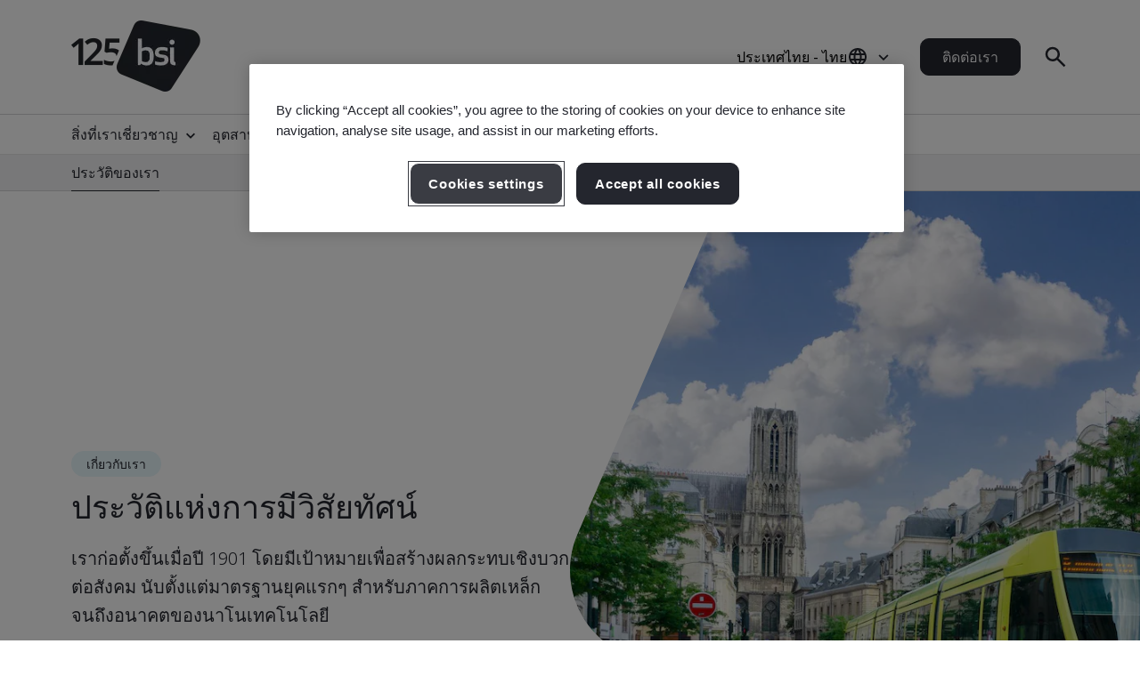

--- FILE ---
content_type: text/html; charset=utf-8
request_url: https://www.bsigroup.com/th-TH/about-bsi/our-history/
body_size: 34894
content:






<!DOCTYPE html>
<html lang="th-TH">







<head>

<script src="/ui/js/libs/jquery-3.5.1.min.js"></script>

<script>
  // Define dataLayer and the gtag function.
  window.dataLayer = window.dataLayer || [];
  function gtag(){dataLayer.push(arguments);}
 
  // Set default consent to 'denied' as a placeholder
  // Determine actual values based on your own requirements
  gtag('consent', 'default', {
    'ad_storage': 'denied',
    'ad_user_data': 'denied',
    'ad_personalization': 'denied',
    'analytics_storage': 'denied'
  });
</script>

<script type="text/javascript">

document.addEventListener('DOMContentLoaded', function() {

var Searchvalue = "";
if(document.getElementsByName('search-tag').length > 0 ){
Searchvalue = document.getElementsByName('search-tag')[0].content;
}

var Industryvalue = "";
if(document.getElementsByName('industries-tag').length > 0 ){
Industryvalue = document.getElementsByName('industries-tag')[0].content;
}

var Standardvalue = "";
if(document.getElementsByName('standards-tag').length > 0 ){
Standardvalue = document.getElementsByName('standards-tag')[0].content;
}

var Themesvalue = "";
if(document.getElementsByName('themes-tag').length > 0 ){
Themesvalue = document.getElementsByName('themes-tag')[0].content;
}

var Capabilitiesvalue = "";
if(document.getElementsByName('capabilities-tag').length > 0 ){
Capabilitiesvalue = document.getElementsByName('capabilities-tag')[0].content;
}

var InsightsMediavalue = "";
if(document.getElementsByName('insights-media-tag').length > 0 ){
InsightsMediavalue = document.getElementsByName('insights-media-tag')[0].content;
}

var ProductServicesvalue = "";
if(document.getElementsByName('products-services-tag').length > 0 ){
ProductServicesvalue = document.getElementsByName('products-services-tag')[0].content;
}

var MedicalDevicesvalue = "";
if(document.getElementsByName('medical-devices-tag').length > 0 ){
MedicalDevicesvalue = document.getElementsByName('medical-devices-tag')[0].content;
}

window.dataLayer = window.dataLayer || [];

window.dataLayer.push({

event: 'pageData',

'search-tag': [Searchvalue.split(',')],

'industries-tag': [Industryvalue.split(',')],

'standards-tag': [Standardvalue.split(',')],

'themes-tag': [Themesvalue.split(',')],

'capabilities-tag': [Capabilitiesvalue.split(',')],

'insights-media-tag': [InsightsMediavalue.split(',')],

'products-services-tag': [ProductServicesvalue.split(',')],

'medical-devices-tag': [MedicalDevicesvalue.split(',')],
});
});

</script>

 
<!-- OneTrust Cookies Consent Notice start for bsigroup.com -->
<script type="text/javascript" src="https://cdn.cookielaw.org/consent/90e9269f-721c-47d4-8fbd-c5da21075dc6/OtAutoBlock.js" ></script>
<script src="https://cdn.cookielaw.org/consent/90e9269f-721c-47d4-8fbd-c5da21075dc6/otSDKStub.js" data-document-language="true" type="text/javascript" charset="UTF-8" data-domain-script="90e9269f-721c-47d4-8fbd-c5da21075dc6" ></script>
 
<script type="text/javascript">

function OptanonWrapper() {

        var optanConsentCookieVal = decodeURIComponent(getOptanCookie('OptanonConsent'));

        if (optanConsentCookieVal != undefined) {

            var groups = optanConsentCookieVal.split('&');

            var map = new Map();

            for (var i = 0; i < groups.length; i++) {

                var key = groups[i].split('=')[0];

                var value = groups[i].split('=')[1];

                map.set(key, value);

            }

            var group = map.get("groups");

            if (group != undefined) {

                var cookieGroups = group.split(',')

                var cookiekeymap = new Map();

                for (var i = 0; i < cookieGroups.length; i++) {

                    var cookiekey = cookieGroups[i].split(':')[0];

                    var cookievalue = cookieGroups[i].split(':')[1];

                    cookiekeymap.set(cookiekey, cookievalue);

                }

                var ckvalue = cookiekeymap.get("C0004");

                if (ckvalue == 1) {
 
                    setPdtCookie(true);

                    //setPdtCookie('36972','true');
 
                    var utm_source = getUTMParam('utm_source');

                    var utm_medium = getUTMParam('utm_medium');

                    var utm_campaign = getUTMParam('utm_campaign');

                    if (utm_source) {

                        setUTMCookie('utm_source', utm_source, 90);

                    }

                    if (utm_medium) {

                        setUTMCookie('utm_medium', utm_medium, 90);

                    }

                    if (utm_campaign) {

                        setUTMCookie('utm_campaign', utm_campaign, 90);

                    }

                } 

           else {
 
                    revokePdtCookie();

                    setUTMCookie('utm_source', '', 0);

                    setUTMCookie('utm_medium', '', 0);

                    setUTMCookie('utm_campaign', '', 0);

                }

                if (typeof OptanonWrapperIframe == 'function') {

                    OptanonWrapperIframe();

                }

            }

        }

    }
 
function setPdtCookie(cookievalue) {

    pdt("setOptIn", cookievalue);

    pdt("sendPageView");

}
 
function revokePdtCookie() {

    pdt("revokeConsent");

    pdt("sendPageView");

}
 
function getOptanCookie(cname) {

    var name = cname + "=";

    var ca = document.cookie.split(';');

    for (var i = 0; i < ca.length; i++) {

        var c = ca[i];

        while (c.charAt(0) == ' ') {

            c = c.substring(1);

        }

        if (c.indexOf(name) == 0) {

            return c.substring(name.length, c.length);

        }

    }

    return "";

}
 
function setUTMCookie(name, value, days) {

    var date = new Date();

    date.setTime(date.getTime() + (days * 24 * 60 * 60 * 1000));

    var expires = "; expires=" + date.toGMTString();

    var domain = "; domain=bsigroup.com";

    var pardotDomain = "; domain=page.bsigroup.com";

    var pardotPagesDomain = "; domain=pages.bsigroup.com";

    document.cookie = name + "=" + value + domain + expires + ";path=/";

    document.cookie = name + "=" + value + pardotDomain + expires + ";path=/";

    document.cookie = name + "=" + value + pardotPagesDomain + expires + ";path=/";

}
 
function getUTMParam(p) {

    var match = RegExp('[?&]' + p + '=([^&]*)').exec(window.location.search);

    return match && decodeURIComponent(match[1].replace(/\+/g, ' '));

} 
</script>
<!-- OneTrust Cookies Consent Notice end for bsigroup.com -->
 
 
<!-- extra styling -->
<style type="text/css">

#onetrust-banner-sdk.otCenterRounded {

max-width: 700px !important;

}

#onetrust-pc-sdk.otPcCenter {

width: 80% !important;

max-width: 800px !important;

}
</style>
 

<!-- Google Tag Manager -->
<script>(function(w,d,s,l,i){w[l]=w[l]||[];w[l].push({'gtm.start':
new Date().getTime(),event:'gtm.js'});var f=d.getElementsByTagName(s)[0],
j=d.createElement(s),dl=l!='dataLayer'?'&l='+l:'';j.async=true;j.src=
'https://www.googletagmanager.com/gtm.js?id='+i+dl;f.parentNode.insertBefore(j,f);
})(window,document,'script','dataLayer','GTM-WX52CM');</script>
<!-- End Google Tag Manager -->

<script type="text/javascript">
var piDomain="page.bsigroup.com";
(function(){var a=document.createElement("script");a.type="text/javascript";a.async=!0;a.src="//"+piDomain+"/pdt.js";
var b=document.getElementsByTagName("script")[0];b.parentNode.insertBefore(a,b);
window.pdt=window.pdt||function(){(window.pdt.cq=window.pdt.cq||[]).push(arguments)}})();
pdt("create",74472,239496,piDomain);
</script>
 


    <!-- METADATA START  -->
    <meta charset="utf-8">
    <meta name="viewport" content="width=device-width, initial-scale=1">
    <meta http-equiv="X-UA-Compatible" content="IE=edge">
    <meta name="format-detection" content="telephone=no" />
    <meta name="description" content="ดูข้อมูลประวัติอันยาวนานของ BSI Group ตั้งแต่เริ่มก่อตั้งในปี 1901 มาจนถึงบทบาทปัจจุบันในฐานะผู้นำด้านมาตรฐานและการตรวจรับรองระดับโลก" />
    <meta name="keywords" content="ประวัติของ bsi" />
    <meta name="CountrySite" content="Group" />
    <meta name="Locale" content="th-TH" />
    <meta name="MachineName" content="BSI16WEB07PUB" />
    <meta name="industries-tag" content="Multiple industries" />
    <meta name="search-tag" content="Our Clients &amp; Partners" />
    <meta name="standards-tag" content="Other" />
    <meta name="capabilities-tag" content="Other" />
    <meta name="Insights-media-tag" content="Other" />
    <meta name="products-services-tag" content="Other" />
    <meta name="Template" content="V1OurClientsandPartnersPage" />
    <meta name="PageId" content="920983" />
    <meta name="languageCode" content="Yes" />


    <!--OG Meta tags-->
            <meta property="og:title" content="ประวัติของ BSI ยกระดับมาตรฐานมานานกว่าหนึ่งศตวรรษ" />
        <meta property="og:url" content="https://www.bsigroup.com/th-TH/about-bsi/our-history/" />
        <meta property="og:type" content="website" />
        <meta property="og:image" content="https://www.bsigroup.com/siteassets/1-placeholder/bsi-logo.jpg" title="หน้าแรก BSI - ประเทศไทย" />
        <meta property="og:description" content="ดูข้อมูลประวัติอันยาวนานของ BSI Group ตั้งแต่เริ่มก่อตั้งในปี 1901 มาจนถึงบทบาทปัจจุบันในฐานะผู้นำด้านมาตรฐานและการตรวจรับรองระดับโลก" />
        <meta property="og:site_name" content="BSI" />
        <meta name="twitter:card" content="summary_large_image">
        <meta name="twitter:title" content="ประวัติของ BSI ยกระดับมาตรฐานมานานกว่าหนึ่งศตวรรษ">
        <meta name="twitter:description" content="ดูข้อมูลประวัติอันยาวนานของ BSI Group ตั้งแต่เริ่มก่อตั้งในปี 1901 มาจนถึงบทบาทปัจจุบันในฐานะผู้นำด้านมาตรฐานและการตรวจรับรองระดับโลก">
        <meta name="twitter:image" content="https://www.bsigroup.com/siteassets/1-placeholder/bsi-logo.jpg" title="หน้าแรก BSI - ประเทศไทย" />

    <!-- METADATA END  -->
    <!--   title -->
    <title>ประวัติของ BSI ยกระดับมาตรฐานมานานกว่าหนึ่งศตวรรษ | BSI</title>

    <link rel="preconnect" href="https://fonts.googleapis.com">
    <link rel="preconnect" href="https://www.googletagmanager.com">

            <!-- Noto sans default font  -->
            <link rel="preload" href="https://fonts.googleapis.com/css2?family=Noto+Sans:wght@300..700&family=Noto+Serif:wght@300..700&display=swap" as="style">
            <link href="https://fonts.googleapis.com/css2?family=Noto+Sans:wght@300..700&family=Noto+Serif:wght@300..700&display=swap" rel="stylesheet" type="text/css">


    <link rel="preload" href="/build/app.css?1.0.130" as="style" media="all">
    <link rel="stylesheet" href="/build/app.css?1.0.130" media="all" fetchpriority="high" />

    <link rel="canonical" href="https://www.bsigroup.com/th-TH/about-bsi/our-history/" />


<script type="text/javascript">
// Create Script
//debugger;
window.onload =function(e){
//debugger;
    var el = document.createElement('script');
    el.type = 'application/ld+json';
    // Set initial position
    var position = 0;
    // Create breadcrumb object
    var breadcrumb = {
        position:0,
        name:"",
        item:""
    }
    // Empty array for list items
    var listArray = []
    // Loop through each breadcrumb link and set attributes
    var items = document.querySelectorAll('.breadcrumbs-item a');
    if(items.length>0){
        for(var i = 0; i < items.length; i++) {
            var newItem = Object.create(breadcrumb);
            var curItem = items[i];
            newItem["@type"] = "ListItem";
            position++;
            newItem.position = position;
            newItem.name = curItem.text.trim();
            if(i+1 < items.length){
                newItem.item = location.protocol + '//' + location.host+ curItem.getAttribute('href');
            }
            listArray.push(newItem);
        }
        // Create overarching Schema object
        var breadcrumbSchema = {
        "@context": "https://schema.org/",
        "@type": "BreadcrumbList",
        "itemListElement": listArray};
        var finalSchema = JSON.stringify(breadcrumbSchema);
        // Add schema to Script
        el.text = finalSchema ;
        var head = document.head || document.getElementsByTagName("head")[0];
        head.appendChild(el);
    }
}
 
</script>

<style type="text/css">
@media (min-width: 1184px) {
    .masthead .masthead-top .logo-container img {
        width: 145px;
    }
}
@media (max-width: 1183px) {
    .masthead .masthead-top .logo-container img {
        width: 80px;
        height: 44px;
    }
}
@media (min-width: 1184px) {
    .masthead .masthead-top.scrolled .logo-container img {
        width:80px;
        height: 44px;
    }
}
</style>

</head>

<body>
    <header class="masthead">


    <div class="search hide">
        <div class="search-overlay"></div>
        <div class="search-container container relative search-top">
            <aside class="sidebar">
                <a href="/th-TH/" class="logo" title="หน้าแรก BSI - ประเทศไทย" aria-label="หน้าแรก BSI - ประเทศไทย">
                    <img class="bp-logo-small" src="/Areas/v1/UI/images/logos/bsi-logo.svg" alt="หน้าแรก BSI - ประเทศไทย" title="หน้าแรก BSI - ประเทศไทย" height="48" width="57">
                </a>
            </aside>
            <main class="search-main">
                <div class="search-tabs">
                    <button type="button" class="search-tab body-m active" data-tab="1" aria-label="Search the Website">ค้นหา BSI</button>
                        <button type="button" class="search-tab body-m" data-tab="2" aria-label="Search the Certificate Directory">ตรวจสอบใบรับรอง</button>
                </div>
                <input type="hidden" id="general-search-constant" value="/th-TH/search-results/">
                <form class="form-container search-input-container relative" role="search" data-panel="1"
                      onsubmit="event.preventDefault();">
                    <label class="hide" for="search-input">ค้นหา BSI</label>
                    <input id="search-input" class="search-input input body-m" type="text" value=""
                           placeholder="ค้นหา BSI" aria-description="Search results will appear below" maxlength="100">
                    <button type="button" class="search-input-clear hide" aria-label="Search Clear Button"></button>
                    <button type="button" class="search-input-searchbutton icon-search" id="generalSearch" aria-label="Search Website Button"></button>
                </form>
                    <input type="hidden" id="cdc-search-constant" value="/th-TH/products-and-services/assessment-and-certification/validation-and-verification/client-directory-results/">
                    <form class="form-container search-input-container relative hide" data-panel="2" onsubmit="event.preventDefault();">
                        <label class="hide" for="verify-cert">ตรวจสอบใบรับรอง</label>
                        <input id="verify-cert" class="search-input input body-m" type="text" value="" placeholder="ชื่อบริษัท หรือ หมายเลขใบรับรอง บันทึกสูงสุด 50 รายการ" data-empty="ชื่อบริษัท หรือ หมายเลขใบรับรอง บันทึกสูงสุด 50 รายการ" data-placeholder="ชื่อบริษัท หรือ หมายเลขใบรับรอง บันทึกสูงสุด 50 รายการ"
                               aria-description="Search results will appear below" maxlength="100">
                        <button type="button" class="search-input-clear hide" aria-label="Search Clear Button"></button>
                        <button type="button" class="search-input-searchbutton icon-search" id="cdcSearchbtn" aria-label="Search Verify a Certificate Button"></button>
                    </form>
            </main>
             <button type="button" class="search-close" aria-label="Search Close Button"></button>
        </div>
        <div class="search-results-area container">
            <div class="search-container buy-standards-container">

                <div class="buy-standards bg-bsi-purple-20" style="display:none" id="buy-standards">
                    
                </div>

            </div>
            <div class="search-container search-results" id="popularSearches">
                <p class="label">การค้นหายอดนิยม</p>

                <ul class="search-list">
                            <li class="search-list-item"><a class="body-m" href="/th-TH/search-results/?q=Quality Management (ISO 9001)" target="_blank">Quality Management (ISO 9001)</a></li>
                            <li class="search-list-item"><a class="body-m" href="/th-TH/search-results/?q=Information Security (ISO 27001)" target="_blank">Information Security (ISO 27001)</a></li>
                            <li class="search-list-item"><a class="body-m" href="/th-TH/search-results/?q=Environmental Management (ISO 14001)" target="_blank">Environmental Management (ISO 14001)</a></li>
                            <li class="search-list-item"><a class="body-m" href="/th-TH/search-results/?q=Occupational Health and Safety Management (ISO 45001)" target="_blank">Occupational Health and Safety Management (ISO 45001)</a></li>
                            <li class="search-list-item"><a class="body-m" href="/th-TH/search-results/?q=Carbon Footprint Verification (ISO 14064-1)" target="_blank">Carbon Footprint Verification (ISO 14064-1)</a></li>

                </ul>

                
            </div>
            <div class="search-container search-results" id="suggestions" style="display:none">
                <p class="label">รายการแนะนำ</p>

                <ul class="search-list" id="suggestionList">
                </ul>

                <a class="link-arrow body-m" href="#" id="allResults">ดูผลการค้นหาทั้งหมด</a>
            </div>
            <div class="search-container search-results" id="suggestionsNoResults" style="display:none">
                <p class="label">รายการแนะนำ</p>
                <p class="label">ขออภัย เราไม่พบผลลัพธ์ใดๆ</p>


            </div>
        </div>
    </div>



    <div class="masthead-top-container">
        <div class="masthead-top container">
            <div class="logo-container">
                    <a href=/th-TH/ target="" title="หน้าแรก BSI - ประเทศไทย" aria-label="หน้าแรก BSI - ประเทศไทย">
                        <picture>
                            <source media="(min-width: 1184px)" srcset="/siteassets/1-placeholder/bsi-logo-125.png" height="95" width="80">
                            <source srcset="/siteassets/1-placeholder/bsi-logo-125.png" height="48" width="57">
                            <img src="/Areas/v1/UI/images/logos/bsi-logo.svg" alt="หน้าแรก BSI - ประเทศไทย" title="หน้าแรก BSI - ประเทศไทย" height="48" width="57">
                        </picture>
                    </a>
            </div>
            <div class="utility-container">
                <div class="country-selector-toggle">
                    <button type="button" class="country-selector-button" title="Country selector" aria-label="Country Selector">
                        <span class="country-selector-button-locale-short body-m">TH-TH</span>
                        <span class="country-selector-button-locale-long body-m">ประเทศไทย - ไทย</span>
                        <span class="country-selector-button-icon icon-globe"></span>
                    </button>
                </div>
                        <a class="button button-medium contact-us" href=/th-TH/contact-us/ target="" title="ติดต่อเรา">ติดต่อเรา</a>

                <div class="search-container">
                    <button type="button" class="search-toggle icon-search" aria-label="Search Open Button"></button>
                </div>
                <div id="menu-button" class="menu-icon"></div>
            </div>
        </div>
    </div>



    <nav id="menu-side" class="masthead-nav-side">
        <ul class="navigation-side container">
                <li>
                        <a href="javascript:;" title="สิ่งที่เราเชี่ยวชาญ" class="nav-link-side nav-first-lvl-side">สิ่งที่เราเชี่ยวชาญ</a>

                    <ul class="nav-sub-lvl-side nav-sub-second-container">
                        <li class="mob-only"><a href="javascript:;" class="nav-link-side nav-back-side">เมนูหลัก</a></li>
                            <li class="title-block">
                                <p class="content">จุดที่เรามองเห็นโอกาสที่ใหญ่ทีสุดและอุปสรรคความท้าทายที่องค์กรต่างๆ ทั่วโลกต้องเผชิญ</p>
                            </li>
                                                        <li>
                                        <a href="javascript:;" class="nav-link-side nav-second-lvl-side">ความไว้วางใจทางดิจิทัล</a>
                                        <ul class="nav-sub-lvl-side nav-sub-third-container">
                                            <li class="mob-only"><a href="javascript:;" class="nav-link-side nav-back-side" tabindex="0">สิ่งที่เราเชี่ยวชาญ</a></li>

                                            <li class="title-block">
                                                    <p class="content">หล่อหลอมสังคมด้วยการพัฒนาวิถีชีวิตดิจิทัลในอนาคตให้พร้อมรับมือต่อการเปลี่ยนแปลง เคารพความเป็นส่วนตัว ความปลอดภัย ความปลอดภัยทางไซเบอร์ และไว้วางใจได้</p>
                                                                                                    <a href="/th-TH/our-expertise/digital-trust/" target="" title="ความไว้วางใจทางดิจิทัล" class="title">ความไว้วางใจทางดิจิทัล</a>
                                                <span class="nav-line"></span>
                                            </li>
                                                <li><a href="/th-TH/our-expertise/digital-trust/artificial-intelligence/" target="" title="ปัญญาประดิษฐ์ (AI)" class="nav-link-side">ปัญญาประดิษฐ์ (AI)</a></li>
                                                <li><a href="/th-TH/our-expertise/digital-trust/cybersecurity/" target="" title="ความปลอดภัยทางไซเบอร์" class="nav-link-side">ความปลอดภัยทางไซเบอร์</a></li>
                                                <li><a href="/th-TH/our-expertise/digital-trust/data-and-privacy/" target="" title="ข้อมูลและความเป็นส่วนตัว" class="nav-link-side">ข้อมูลและความเป็นส่วนตัว</a></li>
                                                <li><a href="/th-TH/our-expertise/digital-trust/digital-risk-management/" target="" title="การจัดการความเสี่ยงทางดิจิทัล" class="nav-link-side">การจัดการความเสี่ยงทางดิจิทัล</a></li>
                                                <li><a href="/th-TH/our-expertise/digital-trust/digital-supply-chain/" target="" title="ห่วงโซ่อุปทานดิจิทัล" class="nav-link-side">ห่วงโซ่อุปทานดิจิทัล</a></li>
                                        </ul>

                                </li>
                                <li>
                                        <a href="javascript:;" class="nav-link-side nav-second-lvl-side">สุขภาพ ความปลอดภัย และความเป็นอยู่ที่ดี</a>
                                        <ul class="nav-sub-lvl-side nav-sub-third-container">
                                            <li class="mob-only"><a href="javascript:;" class="nav-link-side nav-back-side" tabindex="0">สิ่งที่เราเชี่ยวชาญ</a></li>

                                            <li class="title-block">
                                                    <p class="content">การให้ความสำคัญกับผู้คนเป็นอันดับแรกจะช่วยให้แน่ใจว่าพนักงานของคุณมีสุขภาวะที่ดี สร้างวัฒนธรรมแห่งความไว้วางใจ และหล่อหลอมพนักงานให้มีความพร้อมรับมืออนาคต</p>
                                                                                                    <a href="/th-TH/our-expertise/health-safety-and-well-being/" target="" title="สุขภาพ ความปลอดภัย และความเป็นอยู่ที่ดี" class="title">สุขภาพ ความปลอดภัย และความเป็นอยู่ที่ดี</a>
                                                <span class="nav-line"></span>
                                            </li>
                                                <li><a href="/th-TH/our-expertise/health-safety-and-well-being/cultural-change/" target="" title="การเปลี่ยนแปลงทางวัฒนธรรม" class="nav-link-side">การเปลี่ยนแปลงทางวัฒนธรรม</a></li>
                                                <li><a href="/th-TH/our-expertise/health-safety-and-well-being/health-and-safety/" target="" title="สุขภาพและความปลอดภัย" class="nav-link-side">สุขภาพและความปลอดภัย</a></li>
                                                <li><a href="/th-TH/our-expertise/health-safety-and-well-being/physical-health-and-safety/" target="" title="สุขภาพและความปลอดภัยทางกาย" class="nav-link-side">สุขภาพและความปลอดภัยทางกาย</a></li>
                                                <li><a href="/th-TH/our-expertise/health-safety-and-well-being/psychological-well-being/" target="" title="สุขภาวะทางจิต" class="nav-link-side">สุขภาวะทางจิต</a></li>
                                        </ul>

                                </li>
                                <li>
                                        <a href="javascript:;" class="nav-link-side nav-second-lvl-side">นวัตกรรม</a>
                                        <ul class="nav-sub-lvl-side nav-sub-third-container">
                                            <li class="mob-only"><a href="javascript:;" class="nav-link-side nav-back-side" tabindex="0">สิ่งที่เราเชี่ยวชาญ</a></li>

                                            <li class="title-block">
                                                    <p class="content">ในขณะที่ส่งเสริมความก้าวหน้าขององค์กร อย่าลืมสำรวจความเป็นไปได้ที่ไร้ขีดจำกัดของนวัตกรรมด้วยมาตรฐานที่เป็นตัวกำหนดเกณฑ์ชี้วัดความเป็นเลิศ</p>
                                                                                                    <a href="/th-TH/our-expertise/innovation/" target="" title="นวัตกรรม" class="title">นวัตกรรม</a>
                                                <span class="nav-line"></span>
                                            </li>
                                                <li><a href="/th-TH/our-expertise/innovation/future-of-trust/" target="" title="อนาคตของความไว้วางใจ" class="nav-link-side">อนาคตของความไว้วางใจ</a></li>
                                                <li><a href="/th-TH/our-expertise/innovation/immersive-experiences/" target="" title="ประสบการณ์ที่ดื่มด่ำ" class="nav-link-side">ประสบการณ์ที่ดื่มด่ำ</a></li>
                                                <li><a href="/th-TH/our-expertise/innovation/innovation-labs/" target="" title="ห้องปฏิบัติการนวัตกรรม" class="nav-link-side">ห้องปฏิบัติการนวัตกรรม</a></li>
                                                <li><a href="/th-TH/our-expertise/innovation/predictive-insights/" target="" title="ข้อมูลเชิงลึกเชิงคาดการณ์" class="nav-link-side">ข้อมูลเชิงลึกเชิงคาดการณ์</a></li>
                                        </ul>

                                </li>
                                <li>
                                        <a href="javascript:;" class="nav-link-side nav-second-lvl-side">คุณภาพ</a>
                                        <ul class="nav-sub-lvl-side nav-sub-third-container">
                                            <li class="mob-only"><a href="javascript:;" class="nav-link-side nav-back-side" tabindex="0">สิ่งที่เราเชี่ยวชาญ</a></li>

                                            <li class="title-block">
                                                    <p class="content">คุณภาพเป็นรากฐานของความไว้วางใจ ซึ่งจะเพิ่มความเชื่อมั่นในผลิตภัณฑ์และบริการ และช่วยให้คุณสร้างเสริมความสัมพันธ์ให้แข็งแกร่งขึ้นเพื่อการเติบโต</p>
                                                                                                    <a href="/th-TH/our-expertise/quality/" target="" title="คุณภาพ" class="title">คุณภาพ</a>
                                                <span class="nav-line"></span>
                                            </li>
                                                <li><a href="/th-TH/our-expertise/quality/achieving-market-access/" target="" title="สามารถเข้าถึงตลาดได้" class="nav-link-side">สามารถเข้าถึงตลาดได้</a></li>
                                                <li><a href="/th-TH/our-expertise/quality/business-continuity/" target="" title="ความต่อเนื่องทางธุรกิจ" class="nav-link-side">ความต่อเนื่องทางธุรกิจ</a></li>
                                                <li><a href="/th-TH/our-expertise/quality/driving-business-improvement/" target="" title="กระตุ้นการพัฒนาของธุรกิจ" class="nav-link-side">กระตุ้นการพัฒนาของธุรกิจ</a></li>
                                                <li><a href="/th-TH/our-expertise/quality/enhancing-customer-satisfaction/" target="" title="การปรับปรุงความพึงพอใจของลูกค้า" class="nav-link-side">การปรับปรุงความพึงพอใจของลูกค้า</a></li>
                                                <li><a href="/th-TH/our-expertise/quality/quality-management/" target="" title="การบริหารจัดการคุณภาพ" class="nav-link-side">การบริหารจัดการคุณภาพ</a></li>
                                        </ul>

                                </li>
                                <li>
                                        <a href="javascript:;" class="nav-link-side nav-second-lvl-side">ห่วงโซ่อุปทาน</a>
                                        <ul class="nav-sub-lvl-side nav-sub-third-container">
                                            <li class="mob-only"><a href="javascript:;" class="nav-link-side nav-back-side" tabindex="0">สิ่งที่เราเชี่ยวชาญ</a></li>

                                            <li class="title-block">
                                                    <p class="content">เมื่อห่วงโซ่อุปทานมีความซับซ้อนมากขึ้น ความเสี่ยงและโอกาสที่เกี่ยวข้องก็จะเพิ่มสูงขึ้นตามไปด้วย</p>
                                                                                                    <a href="/th-TH/our-expertise/supply-chain/" target="" title="ห่วงโซ่อุปทาน" class="title">ห่วงโซ่อุปทาน</a>
                                                <span class="nav-line"></span>
                                            </li>
                                                <li><a href="/th-TH/our-expertise/supply-chain/a-clear-view-of-your-supply-chain/" target="" title="การมองเห็นห่วงโซ่อุปทานของคุณได้อย่างชัดเจน" class="nav-link-side">การมองเห็นห่วงโซ่อุปทานของคุณได้อย่างชัดเจน</a></li>
                                                <li><a href="/th-TH/our-expertise/supply-chain/prioritizing-supplier-excellence-and-compliance/" target="" title="ให้ความสำคัญกับความเป็นเลิศและการปฏิบัติตามข้อกำหนดของซัพพลายเออร์เป็นอันดับต้นๆ" class="nav-link-side">ให้ความสำคัญกับความเป็นเลิศและการปฏิบัติตามข้อกำหนดของซัพพลายเออร์เป็นอันดับต้นๆ</a></li>
                                                <li><a href="/th-TH/our-expertise/supply-chain/supply-chain-management/" target="" title="การบริหารจัดการห่วงโซ่อุปทาน" class="nav-link-side">การบริหารจัดการห่วงโซ่อุปทาน</a></li>
                                        </ul>

                                </li>
                                <li>
                                        <a href="javascript:;" class="nav-link-side nav-second-lvl-side">ความยั่งยืน</a>
                                        <ul class="nav-sub-lvl-side nav-sub-third-container">
                                            <li class="mob-only"><a href="javascript:;" class="nav-link-side nav-back-side" tabindex="0">สิ่งที่เราเชี่ยวชาญ</a></li>

                                            <li class="title-block">
                                                    <p class="content">เปิดรับโอกาสและเอาชนะอุปสรรคความท้าทายเพื่อก้าวไปสู่โลกที่ยั่งยืน</p>
                                                                                                    <a href="/th-TH/our-expertise/sustainability/" target="" title="ความยั่งยืน" class="title">ความยั่งยืน</a>
                                                <span class="nav-line"></span>
                                            </li>
                                                <li><a href="/th-TH/our-expertise/sustainability/environment/" target="" title="สภาพแวดล้อม" class="nav-link-side">สภาพแวดล้อม</a></li>
                                                <li><a href="/th-TH/our-expertise/sustainability/net-zero/" target="" title="Net Zero (การปล่อยก๊าซเรือนกระจกสุทธิเป็นศูนย์)" class="nav-link-side">Net Zero (การปล่อยก๊าซเรือนกระจกสุทธิเป็นศูนย์)</a></li>
                                                <li><a href="/th-TH/our-expertise/sustainability/resource-security/" target="" title="ความมั่งคงปลอดภัยด้านทรัพยากร" class="nav-link-side">ความมั่งคงปลอดภัยด้านทรัพยากร</a></li>
                                                <li><a href="/th-TH/our-expertise/sustainability/sustainable-infrastructure/" target="" title="โครงสร้างพื้นฐานที่ยั่งยืน" class="nav-link-side">โครงสร้างพื้นฐานที่ยั่งยืน</a></li>
                                                <li><a href="/th-TH/our-expertise/sustainability/sustainable-supply-chain/" target="" title="ห่วงโซ่อุปทานที่ยั่งยืน" class="nav-link-side">ห่วงโซ่อุปทานที่ยั่งยืน</a></li>
                                        </ul>

                                </li>

                    </ul>
                </li>
                <li>
                        <a href="javascript:;" title="อุตสาหกรรม" class="nav-link-side nav-first-lvl-side">อุตสาหกรรม</a>

                    <ul class="nav-sub-lvl-side nav-sub-second-container">
                        <li class="mob-only"><a href="javascript:;" class="nav-link-side nav-back-side">เมนูหลัก</a></li>
                            <li class="title-block">
                                <p class="content">อุตสาหกรรมและภาคส่วนที่เราเป็นผู้นำไปสู่เส้นทางเพื่อโลกที่ยั่งยืน</p>
                            </li>
                                                        <li>
                                        <a href="javascript:;" class="nav-link-side nav-second-lvl-side">สิ่งแวดล้อมสรรค์สร้าง</a>
                                        <ul class="nav-sub-lvl-side nav-sub-third-container">
                                            <li class="mob-only"><a href="javascript:;" class="nav-link-side nav-back-side" tabindex="0">อุตสาหกรรม</a></li>

                                            <li class="title-block">
                                                    <p class="content">ใช้แนวทางสหสาขาวิชาในสิ่งแวดล้อมสรรค์สร้างเพื่อส่งเสริมความปลอดภัย ความยั่งยืน และการนำเทคโนโลยีดิจิทัลมาประยุกต์ใช้</p>
                                                                                                    <a href="/th-TH/industries/built-environment/" target="" title="สิ่งแวดล้อมสรรค์สร้าง" class="title">สิ่งแวดล้อมสรรค์สร้าง</a>
                                                <span class="nav-line"></span>
                                            </li>
                                                <li><a href="/th-TH/industries/built-environment/buildings-and-construction/" target="" title="อาคารและการก่อสร้าง" class="nav-link-side">อาคารและการก่อสร้าง</a></li>
                                                <li><a href="/th-TH/industries/built-environment/digital-trust-in-the-built-environment/" target="" title="ความไว้วางใจทางดิจิทัลในสิ่งแวดล้อมสรรค์สร้าง" class="nav-link-side">ความไว้วางใจทางดิจิทัลในสิ่งแวดล้อมสรรค์สร้าง</a></li>
                                                <li><a href="/th-TH/industries/built-environment/quality-in-the-built-environment/" target="" title="คุณภาพในสิ่งแวดล้อมสรรค์สร้าง" class="nav-link-side">คุณภาพในสิ่งแวดล้อมสรรค์สร้าง</a></li>
                                                <li><a href="/th-TH/industries/built-environment/sustainability-in-the-built-environment/" target="" title="ความยั่งยืนในสิ่งแวดล้อมสรรค์สร้าง" class="nav-link-side">ความยั่งยืนในสิ่งแวดล้อมสรรค์สร้าง</a></li>
                                        </ul>

                                </li>
                                <li>
                                        <a href="javascript:;" class="nav-link-side nav-second-lvl-side">สินค้าอุปโภคบริโภค การค้าปลีกและอาหาร</a>
                                        <ul class="nav-sub-lvl-side nav-sub-third-container">
                                            <li class="mob-only"><a href="javascript:;" class="nav-link-side nav-back-side" tabindex="0">อุตสาหกรรม</a></li>

                                            <li class="title-block">
                                                                                                    <a href="/th-TH/industries/consumer-retail-and-food/" target="" title="สินค้าอุปโภคบริโภค การค้าปลีกและอาหาร" class="title">สินค้าอุปโภคบริโภค การค้าปลีกและอาหาร</a>
                                                <span class="nav-line"></span>
                                            </li>
                                                <li><a href="/th-TH/industries/consumer-retail-and-food/quality-in-consumer-and-retail/" target="" title="คุณภาพในด้านผู้บริโภคและค้าปลีก" class="nav-link-side">คุณภาพในด้านผู้บริโภคและค้าปลีก</a></li>
                                                <li><a href="/th-TH/industries/consumer-retail-and-food/supply-chain-in-consumer-and-retail/" target="" title="ห่วงโซ่อุปทานในด้านผู้บริโภคและค้าปลีก" class="nav-link-side">ห่วงโซ่อุปทานในด้านผู้บริโภคและค้าปลีก</a></li>
                                                <li><a href="/th-TH/industries/consumer-retail-and-food/sustainability-in-consumer-and-retail/" target="" title="ความยั่งยืนในด้านผู้บริโภคและค้าปลีก" class="nav-link-side">ความยั่งยืนในด้านผู้บริโภคและค้าปลีก</a></li>
                                                <li><a href="/th-TH/industries/consumer-retail-and-food/food-safety/" target="" title="ความปลอดภัยด้านอาหาร" class="nav-link-side">ความปลอดภัยด้านอาหาร</a></li>
                                                <li><a href="/th-TH/industries/consumer-retail-and-food/quality-in-food/" target="" title="คุณภาพในด้านอาหาร" class="nav-link-side">คุณภาพในด้านอาหาร</a></li>
                                                <li><a href="/th-TH/industries/consumer-retail-and-food/supply-chain-in-food/" target="" title="ห่วงโซ่อุปทานในด้านอาหาร" class="nav-link-side">ห่วงโซ่อุปทานในด้านอาหาร</a></li>
                                                <li><a href="/th-TH/industries/consumer-retail-and-food/sustainability-in-food/" target="" title="ความยั่งยืนในด้านอาหาร" class="nav-link-side">ความยั่งยืนในด้านอาหาร</a></li>
                                        </ul>

                                </li>
                                <li>
                                        <a href="javascript:;" class="nav-link-side nav-second-lvl-side">พลังงาน</a>
                                        <ul class="nav-sub-lvl-side nav-sub-third-container">
                                            <li class="mob-only"><a href="javascript:;" class="nav-link-side nav-back-side" tabindex="0">อุตสาหกรรม</a></li>

                                            <li class="title-block">
                                                    <p class="content">อนาคตของเราขึ้นอยู่กับพลังงานที่ปลอดภัยและยั่งยืน เราทุกคนจะร่วมแรงร่วมใจกันเพื่อทำให้เป้าหมายนั้นเกิดขึ้นจริงได้</p>
                                                                                                    <a href="/th-TH/industries/energy/" target="" title="พลังงาน" class="title">พลังงาน</a>
                                                <span class="nav-line"></span>
                                            </li>
                                                <li><a href="/th-TH/industries/energy/digital-trust-in-energy/" target="" title="ความไว้วางใจทางดิจิทัลในด้านพลังงาน" class="nav-link-side">ความไว้วางใจทางดิจิทัลในด้านพลังงาน</a></li>
                                                <li><a href="/th-TH/industries/energy/energy-management/" target="" title="การจัดการพลังงาน" class="nav-link-side">การจัดการพลังงาน</a></li>
                                                <li><a href="/th-TH/industries/energy/innovation-in-energy/" target="" title="นวัตกรรมในด้านพลังงาน" class="nav-link-side">นวัตกรรมในด้านพลังงาน</a></li>
                                                <li><a href="/th-TH/industries/energy/sustainability-in-energy/" target="" title="ความยั่งยืนในด้านพลังงาน" class="nav-link-side">ความยั่งยืนในด้านพลังงาน</a></li>
                                        </ul>

                                </li>
                                <li>
                                        <a href="javascript:;" class="nav-link-side nav-second-lvl-side">รัฐบาล</a>
                                        <ul class="nav-sub-lvl-side nav-sub-third-container">
                                            <li class="mob-only"><a href="javascript:;" class="nav-link-side nav-back-side" tabindex="0">อุตสาหกรรม</a></li>

                                            <li class="title-block">
                                                    <p class="content">ก้าวมาเป็นผู้นำในการนำเสนอนโยบาย จัดการกับอุปสรรคทางสังคม และปลูกฝังการบริหารจัดการบริการสาธารณะอย่างมีประสิทธิผลโดยใช้มาตรฐานเป็นตัวกำหนด</p>
                                                                                                    <a href="/th-TH/industries/government/" target="" title="รัฐบาล" class="title">รัฐบาล</a>
                                                <span class="nav-line"></span>
                                            </li>
                                                <li><a href="/th-TH/industries/government/health-safety-and-well-being-in-government/" target="" title="สุขภาพ ความปลอดภัย และความเป็นอยู่ที่ดีในภาครัฐ" class="nav-link-side">สุขภาพ ความปลอดภัย และความเป็นอยู่ที่ดีในภาครัฐ</a></li>
                                                <li><a href="/th-TH/industries/government/innovation-in-government/" target="" title="นวัตกรรมในภาครัฐ" class="nav-link-side">นวัตกรรมในภาครัฐ</a></li>
                                                <li><a href="/th-TH/industries/government/sustainability-in-government/" target="" title="ความยั่งยืนในภาครัฐ" class="nav-link-side">ความยั่งยืนในภาครัฐ</a></li>
                                        </ul>

                                </li>
                                <li>
                                        <a href="javascript:;" class="nav-link-side nav-second-lvl-side">การดูแลสุขภาพ</a>
                                        <ul class="nav-sub-lvl-side nav-sub-third-container">
                                            <li class="mob-only"><a href="javascript:;" class="nav-link-side nav-back-side" tabindex="0">อุตสาหกรรม</a></li>

                                            <li class="title-block">
                                                    <p class="content">เปิดรับอนาคตแห่งความเป็นเลิศด้านการดูแลสุขภาพ แก้ไขปัญหาที่มีความท้าทายระดับโลกในด้านวิทยาศาสตร์ชีวภาพและการให้การดูแล</p>
                                                                                                    <a href="/th-TH/industries/healthcare/" target="" title="การดูแลสุขภาพ" class="title">การดูแลสุขภาพ</a>
                                                <span class="nav-line"></span>
                                            </li>
                                                <li><a href="/th-TH/industries/healthcare/digital-trust-in-healthcare/" target="" title="ความไว้วางใจทางดิจิทัลในด้านการดูแลสุขภาพ" class="nav-link-side">ความไว้วางใจทางดิจิทัลในด้านการดูแลสุขภาพ</a></li>
                                                <li><a href="/th-TH/industries/healthcare/quality-in-healthcare/" target="" title="คุณภาพในด้านการดูแลสุขภาพ" class="nav-link-side">คุณภาพในด้านการดูแลสุขภาพ</a></li>
                                                <li><a href="/th-TH/industries/healthcare/sustainability-in-healthcare/" target="" title="ความยั่งยืนในด้านการดูแลสุขภาพ" class="nav-link-side">ความยั่งยืนในด้านการดูแลสุขภาพ</a></li>
                                        </ul>

                                </li>
                                <li>
                                        <a href="javascript:;" class="nav-link-side nav-second-lvl-side">ICT</a>
                                        <ul class="nav-sub-lvl-side nav-sub-third-container">
                                            <li class="mob-only"><a href="javascript:;" class="nav-link-side nav-back-side" tabindex="0">อุตสาหกรรม</a></li>

                                            <li class="title-block">
                                                    <p class="content">ใช้ประโยชน์จากแนวปฏิบัติที่ดีที่สุดเพื่อเสริมความแข็งแกร่งให้กับโครงสร้างพื้นฐานขององค์กรคุณ สนับสนุนการแบ่งปันข้อมูล และกระตุ้นให้เกิดความสามารถในการตอบสนองต่อเหตุการณ์ไม่คาดคิดในห่วงโซ่อุปทานของโทรคมนาคม</p>
                                                                                                    <a href="/th-TH/industries/ict/" target="" title="ICT" class="title">ICT</a>
                                                <span class="nav-line"></span>
                                            </li>
                                                <li><a href="/th-TH/industries/ict/digital-trust-in-ict/" target="" title="ความไว้วางใจทางดิจิทัลในด้าน ICT" class="nav-link-side">ความไว้วางใจทางดิจิทัลในด้าน ICT</a></li>
                                                <li><a href="/th-TH/industries/ict/innovation-in-ict/" target="" title="นวัตกรรมในด้าน ICT" class="nav-link-side">นวัตกรรมในด้าน ICT</a></li>
                                                <li><a href="/th-TH/industries/ict/sustainability-in-ict/" target="" title="ความยั่งยืนในด้าน ICT" class="nav-link-side">ความยั่งยืนในด้าน ICT</a></li>
                                        </ul>

                                </li>
                                <li>
                                        <a href="javascript:;" class="nav-link-side nav-second-lvl-side">การผลิต</a>
                                        <ul class="nav-sub-lvl-side nav-sub-third-container">
                                            <li class="mob-only"><a href="javascript:;" class="nav-link-side nav-back-side" tabindex="0">อุตสาหกรรม</a></li>

                                            <li class="title-block">
                                                    <p class="content">ยกระดับแนวปฏิบัติด้านการผลิตและมอบโซลูชันที่ยั่งยืน การปรับปรุงคุณภาพให้ดียิ่งขึ้น และกลยุทธ์ที่ยืดหยุ่นเพื่อการผลิตที่เต็มประสิทธิภาพ</p>
                                                                                                    <a href="/th-TH/industries/manufacturing/" target="" title="การผลิต" class="title">การผลิต</a>
                                                <span class="nav-line"></span>
                                            </li>
                                                <li><a href="/th-TH/industries/manufacturing/health-safety-and-well-being-in-manufacturing/" target="" title="สุขภาพ ความปลอดภัย และความเป็นอยู่ที่ดีในด้านการผลิต" class="nav-link-side">สุขภาพ ความปลอดภัย และความเป็นอยู่ที่ดีในด้านการผลิต</a></li>
                                                <li><a href="/th-TH/industries/manufacturing/sustainability-in-manufacturing/" target="" title="ความยั่งยืนในด้านการผลิต" class="nav-link-side">ความยั่งยืนในด้านการผลิต</a></li>
                                                <li><a href="/th-TH/industries/manufacturing/supply-chain-in-manufacturing/" target="" title="ห่วงโซ่อุปทานในด้านการผลิต" class="nav-link-side">ห่วงโซ่อุปทานในด้านการผลิต</a></li>
                                        </ul>

                                </li>
                                <li>
                                        <a href="javascript:;" class="nav-link-side nav-second-lvl-side">การขนส่งและการเคลื่อนย้าย</a>
                                        <ul class="nav-sub-lvl-side nav-sub-third-container">
                                            <li class="mob-only"><a href="javascript:;" class="nav-link-side nav-back-side" tabindex="0">อุตสาหกรรม</a></li>

                                            <li class="title-block">
                                                    <p class="content">ติดสปีดเร่งความก้าวหน้าในอุตสาหกรรมการขนส่งสู่อนาคตที่จะดำเนินงานอย่างชาญฉลาด ปลอดภัย และยั่งยืน</p>
                                                                                                    <a href="/th-TH/industries/transport-and-mobility/" target="" title="การขนส่งและการเคลื่อนย้าย" class="title">การขนส่งและการเคลื่อนย้าย</a>
                                                <span class="nav-line"></span>
                                            </li>
                                                <li><a href="/th-TH/industries/transport-and-mobility/aerospace/" target="" title="การบินและอวกาศ" class="nav-link-side">การบินและอวกาศ</a></li>
                                                <li><a href="/th-TH/industries/transport-and-mobility/automotive/" target="" title="ยานยนต์" class="nav-link-side">ยานยนต์</a></li>
                                                <li><a href="/th-TH/industries/transport-and-mobility/digital-trust-in-transport-and-mobility/" target="" title="ความไว้วางใจทางดิจิทัลในด้านการขนส่งและการเคลื่อนย้าย" class="nav-link-side">ความไว้วางใจทางดิจิทัลในด้านการขนส่งและการเคลื่อนย้าย</a></li>
                                                <li><a href="/th-TH/industries/transport-and-mobility/quality-in-transport-and-mobility/" target="" title="คุณภาพในด้านการขนส่งและการเคลื่อนย้าย" class="nav-link-side">คุณภาพในด้านการขนส่งและการเคลื่อนย้าย</a></li>
                                                <li><a href="/th-TH/industries/transport-and-mobility/sustainability-in-transport-and-mobility/" target="" title="ความยั่งยืนในด้านการขนส่งและการเคลื่อนย้าย" class="nav-link-side">ความยั่งยืนในด้านการขนส่งและการเคลื่อนย้าย</a></li>
                                        </ul>

                                </li>

                    </ul>
                </li>
                <li>
                        <a href="javascript:;" title="ผลิตภัณฑ์และบริการ" class="nav-link-side nav-first-lvl-side">ผลิตภัณฑ์และบริการ</a>

                    <ul class="nav-sub-lvl-side nav-sub-second-container">
                        <li class="mob-only"><a href="javascript:;" class="nav-link-side nav-back-side">เมนูหลัก</a></li>
                            <li class="title-block">
                                <p class="content">ผลิตภัณฑ์และบริการของเราได้รับการออกแบบมาเพื่อช่วยให้องค์กรของคุณกระตุ้นสร้างความก้าวหน้า เร่งให้เกิดโอกาส และสร้างการเปลี่ยนแปลง</p>
                            </li>
                                                        <li>
                                        <a href="/th-TH/products-and-services/how-we-work-with-our-clients/" target="" title="แนวทางการทำงานกับลูกค้าของเรา" class="nav-link-side">แนวทางการทำงานกับลูกค้าของเรา</a>

                                </li>
                                <li>
                                        <a href="javascript:;" class="nav-link-side nav-second-lvl-side">มาตรฐานยอดนิยม</a>
                                        <ul class="nav-sub-lvl-side nav-sub-third-container">
                                            <li class="mob-only"><a href="javascript:;" class="nav-link-side nav-back-side" tabindex="0">ผลิตภัณฑ์และบริการ</a></li>

                                            <li class="title-block">
                                                                                                    <span class="title" style="border-bottom:1px solid transparent !important">มาตรฐานยอดนิยม</span>
                                                <span class="nav-line"></span>
                                            </li>
                                                <li><a href="/th-TH/products-and-services/standards/iso-9001-quality-management-systems/" target="" title="ระบบการบริหารจัดการคุณภาพตาม ISO 9001" class="nav-link-side">ระบบการบริหารจัดการคุณภาพตาม ISO 9001</a></li>
                                                <li><a href="/th-TH/products-and-services/standards/ems-iso-14001-environmental-management-system/" target="" title="ระบบการบริหารจัดการสภาพแวดล้อมตาม ISO 14001" class="nav-link-side">ระบบการบริหารจัดการสภาพแวดล้อมตาม ISO 14001</a></li>
                                                <li><a href="/th-TH/products-and-services/standards/iso-iec-27001-information-security-management-system/" target="" title="ระบบการบริหารจัดการความมั่นคงปลอดภัยของสารสนเทศตาม ISO 27001" class="nav-link-side">ระบบการบริหารจัดการความมั่นคงปลอดภัยของสารสนเทศตาม ISO 27001</a></li>
                                                <li><a href="/th-TH/products-and-services/standards/iso-45001-occupational-health-and-safety/" target="" title="อาชีวอนามัยและความปลอดภัยตาม ISO 45001" class="nav-link-side">อาชีวอนามัยและความปลอดภัยตาม ISO 45001</a></li>
                                                <li><a href="/th-TH/products-and-services/standards/iso-42001-ai-management-system/" target="" title="ระบบการบริหารจัดการ AI ตาม ISO 42001" class="nav-link-side">ระบบการบริหารจัดการ AI ตาม ISO 42001</a></li>
                                                <li><a href="/th-TH/products-and-services/standards/iso-13485-quality-management-system/" target="" title="ระบบการบริหารจัดการคุณภาพอุปกรณ์ทางการแพทย์ตาม ISO 13485" class="nav-link-side">ระบบการบริหารจัดการคุณภาพอุปกรณ์ทางการแพทย์ตาม ISO 13485</a></li>
                                        </ul>

                                </li>
                                <li>
                                        <a href="javascript:;" class="nav-link-side nav-second-lvl-side">มาตรฐานการค้นหา</a>
                                        <ul class="nav-sub-lvl-side nav-sub-third-container">
                                            <li class="mob-only"><a href="javascript:;" class="nav-link-side nav-back-side" tabindex="0">ผลิตภัณฑ์และบริการ</a></li>

                                            <li class="title-block">
                                                                                                    <span class="title" style="border-bottom:1px solid transparent !important">มาตรฐานการค้นหา</span>
                                                <span class="nav-line"></span>
                                            </li>
                                                <li><a href="/th-TH/products-and-services/standards/explore-standards-by-category/" target="" title="ดูมาตรฐานตามหมวดหมู่" class="nav-link-side">ดูมาตรฐานตามหมวดหมู่</a></li>
                                        </ul>

                                </li>
                                <li>
                                        <a href="javascript:;" class="nav-link-side nav-second-lvl-side">บริการด้านมาตรฐาน</a>
                                        <ul class="nav-sub-lvl-side nav-sub-third-container">
                                            <li class="mob-only"><a href="javascript:;" class="nav-link-side nav-back-side" tabindex="0">ผลิตภัณฑ์และบริการ</a></li>

                                            <li class="title-block">
                                                    <p class="content">การเข้าถึงมาตรฐานการจัดซื้อโดยตรงจะช่วยให้คุณและองค์กรของคุณมีแผนงานเพื่อความเป็นเลิศ</p>
                                                                                                    <a href="/th-TH/products-and-services/standards-services/" target="" title="บริการด้านมาตรฐาน" class="title">บริการด้านมาตรฐาน</a>
                                                <span class="nav-line"></span>
                                            </li>
                                                <li><a href="/th-TH/products-and-services/standards-services/connecting-experts/" target="" title="ร่วมมือกับผู้เชี่ยวชาญ" class="nav-link-side">ร่วมมือกับผู้เชี่ยวชาญ</a></li>
                                                <li><a href="/th-TH/products-and-services/standards-services/standards-development/" target="" title="การพัฒนามาตรฐาน" class="nav-link-side">การพัฒนามาตรฐาน</a></li>
                                                <li><a href="/th-TH/products-and-services/standards-services/standards-revision-and-transition/" target="" title="การปรับปรุงแก้ไขมาตรฐานและการเปลี่ยนผ่านไปใช้มาตรฐานใหม่" class="nav-link-side">การปรับปรุงแก้ไขมาตรฐานและการเปลี่ยนผ่านไปใช้มาตรฐานใหม่</a></li>
                                        </ul>

                                </li>
                                <li>
                                        <a href="javascript:;" class="nav-link-side nav-second-lvl-side">การตรวจประเมินและการตรวจรับรอง</a>
                                        <ul class="nav-sub-lvl-side nav-sub-third-container">
                                            <li class="mob-only"><a href="javascript:;" class="nav-link-side nav-back-side" tabindex="0">ผลิตภัณฑ์และบริการ</a></li>

                                            <li class="title-block">
                                                    <p class="content">เราสามารถรับรองและดำเนินการตรวจสอบองค์กร ทำให้คุณสามารถแสดงให้ใครๆ เห็นถึงคุณภาพและความปลอดภัยของผลิตภัณฑ์และกระบวนการดำเนินงานของคุณได้</p>
                                                                                                    <a href="/th-TH/products-and-services/assessment-and-certification/" target="" title="การตรวจประเมินและการตรวจรับรอง" class="title">การตรวจประเมินและการตรวจรับรอง</a>
                                                <span class="nav-line"></span>
                                            </li>
                                                <li><a href="/th-TH/products-and-services/assessment-and-certification/system-certification/" target="" title="การรับรองระบบ" class="nav-link-side">การรับรองระบบ</a></li>
                                                <li><a href="/th-TH/products-and-services/assessment-and-certification/product-testing-certification/" target="" title="การทดสอบและการตรวจรับรองผลิตภัณฑ์" class="nav-link-side">การทดสอบและการตรวจรับรองผลิตภัณฑ์</a></li>
                                                <li><a href="/th-TH/products-and-services/internal-audit/" target="" title="การตรวจสอบภายใน" class="nav-link-side">การตรวจสอบภายใน</a></li>
                                                <li><a href="/th-TH/products-and-services/supplier-audit/" target="" title="การตรวจสอบซัพพลายเออร์" class="nav-link-side">การตรวจสอบซัพพลายเออร์</a></li>
                                                <li><a href="/th-TH/products-and-services/assessment-and-certification/kitemark/" target="" title="Kitemark" class="nav-link-side">Kitemark</a></li>
                                                <li><a href="/th-TH/products-and-services/assessment-and-certification/validation-and-verification/" target="" title="ไดเรกทอรีการตรวจสอบความถูกต้องของใบรับรอง" class="nav-link-side">ไดเรกทอรีการตรวจสอบความถูกต้องของใบรับรอง</a></li>
                                        </ul>

                                </li>
                                <li>
                                        <a href="javascript:;" class="nav-link-side nav-second-lvl-side">หลักสูตรการฝึกอบรมและรับรองคุณวุฒิ</a>
                                        <ul class="nav-sub-lvl-side nav-sub-third-container">
                                            <li class="mob-only"><a href="javascript:;" class="nav-link-side nav-back-side" tabindex="0">ผลิตภัณฑ์และบริการ</a></li>

                                            <li class="title-block">
                                                    <p class="content">ดูและจองหลักสูตรสำหรับคุณและทีมของคุณ เพื่อเสริมสร้างศักยภาพให้กับคนในองค์กรและสร้างความก้าวหน้า</p>
                                                                                                    <a href="/th-TH/products-and-services/training-courses-and-qualifications/" target="" title="หลักสูตรการฝึกอบรมและรับรองคุณวุฒิ" class="title">หลักสูตรการฝึกอบรมและรับรองคุณวุฒิ</a>
                                                <span class="nav-line"></span>
                                            </li>
                                                <li><a href="/th-TH/products-and-services/training-courses-and-qualifications/training-courses-results/" target="" title="ค้นหาหลักสูตรการฝึกอบรมและคุณวุฒิทั้งหมด" class="nav-link-side">ค้นหาหลักสูตรการฝึกอบรมและคุณวุฒิทั้งหมด</a></li>
                                                <li><a href="/th-TH/products-and-services/training-courses-and-qualifications/iso-iec-42001-training-courses/" target="" title="หลักสูตรการฝึกอบรมด้านปัญญาประดิษฐ์ปัญญาประดิษฐ์" class="nav-link-side">หลักสูตรการฝึกอบรมด้านปัญญาประดิษฐ์ปัญญาประดิษฐ์</a></li>
                                                <li><a href="/th-TH/products-and-services/training-courses-and-qualifications/iso-19650-and-bim-training-online-courses/" target="" title="หลักสูตรการฝึกอบรมด้าน BIM" class="nav-link-side">หลักสูตรการฝึกอบรมด้าน BIM</a></li>
                                                <li><a href="/th-TH/products-and-services/training-courses-and-qualifications/iso-45001-training-courses/" target="" title="หลักสูตรการฝึกอบรมด้านสุขภาพและความปลอดภัย" class="nav-link-side">หลักสูตรการฝึกอบรมด้านสุขภาพและความปลอดภัย</a></li>
                                                <li><a href="/th-TH/products-and-services/training-courses-and-qualifications/iso-iec-27001-training-courses/" target="" title="หลักสูตรการฝึกอบรมด้านความปลอดภัยของข้อมูล" class="nav-link-side">หลักสูตรการฝึกอบรมด้านความปลอดภัยของข้อมูล</a></li>
                                                <li><a href="/th-TH/products-and-services/training-courses-and-qualifications/iso-13485-training-courses/" target="" title="หลักสูตรการฝึกอบรมด้านอุปกรณ์ทางการแพทย์" class="nav-link-side">หลักสูตรการฝึกอบรมด้านอุปกรณ์ทางการแพทย์</a></li>
                                                <li><a href="/th-TH/products-and-services/training-courses-and-qualifications/iso-9001-training-courses/" target="" title="หลักสูตรการฝึกอบรมการบริหารจัดการคุณภาพ" class="nav-link-side">หลักสูตรการฝึกอบรมการบริหารจัดการคุณภาพ</a></li>
                                                <li><a href="/th-TH/products-and-services/training-courses-and-qualifications/sustainability-courses-and-qualifications/" target="" title="หลักสูตรการฝึกอบรมด้านความยั่งยืน" class="nav-link-side">หลักสูตรการฝึกอบรมด้านความยั่งยืน</a></li>
                                        </ul>

                                </li>
                                <li>
                                        <a href="javascript:;" class="nav-link-side nav-second-lvl-side">ซอฟต์แวร์และแพลตฟอร์ม</a>
                                        <ul class="nav-sub-lvl-side nav-sub-third-container">
                                            <li class="mob-only"><a href="javascript:;" class="nav-link-side nav-back-side" tabindex="0">ผลิตภัณฑ์และบริการ</a></li>

                                            <li class="title-block">
                                                    <p class="content">ซอฟต์แวร์และแพลตฟอร์มที่จะเป็นตัวช่วยให้องค์กรของคุณดำเนินงานด้วยกระบวนการที่ดีกว่าเดิม มอบข้อมูลเชิงลึกที่มีประสิทธิภาพ และการอัปเดตให้คุณตามทันกฎระเบียบล่าสุด</p>
                                                                                                    <span class="title" style="border-bottom:1px solid transparent !important">ซอฟต์แวร์และแพลตฟอร์ม</span>
                                                <span class="nav-line"></span>
                                            </li>
                                                <li><a href="/th-TH/products-and-services/bsi-connect/" target="" title="BSI Connect" class="nav-link-side">BSI Connect</a></li>
                                                <li><a href="/th-TH/products-and-services/bsi-connect/connect-portal/" target="" title="BSI Connect Portal" class="nav-link-side">BSI Connect Portal</a></li>
                                                <li><a href="/th-TH/products-and-services/bsi-connect/connect-plus/" target="" title="Connect Plus" class="nav-link-side">Connect Plus</a></li>
                                                <li><a href="/th-TH/products-and-services/bsi-connect/connect-climate/" target="" title="Connect Climate" class="nav-link-side">Connect Climate</a></li>
                                                <li><a href="/th-TH/products-and-services/bsi-connect/connect-screen/" target="" title="Connect Screen" class="nav-link-side">Connect Screen</a></li>
                                                <li><a href="/th-TH/products-and-services/compliance-navigator/" target="" title="Compliance Navigator" class="nav-link-side">Compliance Navigator</a></li>
                                                <li><a href="/th-TH/products-and-services/identify/" target="" title="BSI Identify" class="nav-link-side">BSI Identify</a></li>
                                        </ul>

                                </li>

                    </ul>
                </li>
                <li>
                        <a href="javascript:;" title="ข้อมูลเชิงลึกและสื่อ" class="nav-link-side nav-first-lvl-side">ข้อมูลเชิงลึกและสื่อ</a>

                    <ul class="nav-sub-lvl-side nav-sub-second-container">
                        <li class="mob-only"><a href="javascript:;" class="nav-link-side nav-back-side">เมนูหลัก</a></li>
                            <li class="title-block">
                                <p class="content">ข้อมูลเชิงลึกที่หล่อหลอมความคิดและข้อมูลอ้างอิงว่าเราร่วมมือกันเพื่อเร่งให้เกิดความก้าวหน้าได้อย่างไร</p>
                            </li>
                                                        <li>
                                        <a href="javascript:;" class="nav-link-side nav-second-lvl-side">ข้อมูลเชิงลึก</a>
                                        <ul class="nav-sub-lvl-side nav-sub-third-container">
                                            <li class="mob-only"><a href="javascript:;" class="nav-link-side nav-back-side" tabindex="0">ข้อมูลเชิงลึกและสื่อ</a></li>

                                            <li class="title-block">
                                                                                                    <a href="/th-TH/insights-and-media/Search?searchText=*&amp;filterBy=insights" target="" title="ข้อมูลเชิงลึก" class="title">ข้อมูลเชิงลึก</a>
                                                <span class="nav-line"></span>
                                            </li>
                                                <li><a href="/th-TH/insights-and-media/Search?searchText=*&amp;filterBy=all&amp;pagetypes=casestudies" target="" title="กรณีศึกษา" class="nav-link-side">กรณีศึกษา</a></li>
                                                <li><a href="/th-TH/insights-and-media/Search?searchText=*&amp;filterBy=all&amp;pagetypes=whitepapers" target="" title="Whitepapers" class="nav-link-side">Whitepapers</a></li>
                                                <li><a href="/th-TH/insights-and-media/Search?searchText=*&amp;filterBy=all&amp;pagetypes=blogs" target="" title="บล็อก" class="nav-link-side">บล็อก</a></li>
                                                <li><a href="/th-TH/insights-and-media/Search?searchText=*&amp;filterBy=all&amp;pagetypes=brochures" target="" title="โบรชัวร์" class="nav-link-side">โบรชัวร์</a></li>
                                        </ul>

                                </li>
                                <li>
                                        <a href="javascript:;" class="nav-link-side nav-second-lvl-side">สื่อ</a>
                                        <ul class="nav-sub-lvl-side nav-sub-third-container">
                                            <li class="mob-only"><a href="javascript:;" class="nav-link-side nav-back-side" tabindex="0">ข้อมูลเชิงลึกและสื่อ</a></li>

                                            <li class="title-block">
                                                                                                    <a href="/th-TH/insights-and-media/Search?searchText=*&amp;filterBy=media" target="" title="สื่อ" class="title">สื่อ</a>
                                                <span class="nav-line"></span>
                                            </li>
                                                <li><a href="/th-TH/insights-and-media/Search?searchText=*&amp;filterBy=eventscalendar" target="" title="งานอีเวนต์" class="nav-link-side">งานอีเวนต์</a></li>
                                                <li><a href="/th-TH/insights-and-media/Search?searchText=*&amp;filterBy=all&amp;pagetypes=webinars" target="" title="การสัมมนาผ่านเว็บ" class="nav-link-side">การสัมมนาผ่านเว็บ</a></li>
                                                <li><a href="/th-TH/insights-and-media/Search?searchText=*&amp;filterBy=all&amp;pagetypes=news" target="" title="ข่าวสาร" class="nav-link-side">ข่าวสาร</a></li>
                                                <li><a href="/th-TH/legal/bsi-logos/" target="" title="สินทรัพย์ของแบรนด์" class="nav-link-side">สินทรัพย์ของแบรนด์</a></li>
                                        </ul>

                                </li>
                                <li>
                                        <a href="javascript:;" class="nav-link-side nav-second-lvl-side">แคมเปญ</a>
                                        <ul class="nav-sub-lvl-side nav-sub-third-container">
                                            <li class="mob-only"><a href="javascript:;" class="nav-link-side nav-back-side" tabindex="0">ข้อมูลเชิงลึกและสื่อ</a></li>

                                            <li class="title-block">
                                                                                                    <span class="title" style="border-bottom:1px solid transparent !important">แคมเปญ</span>
                                                <span class="nav-line"></span>
                                            </li>
                                                <li><a href="/th-TH/insights-and-media/campaigns/ai-for-good/" target="" title="AI for Good" class="nav-link-side">AI for Good</a></li>
                                                <li><a href="/th-TH/insights-and-media/campaigns/thirst-for-change/" target="" title="กระตือรือร้นที่จะเปลี่ยนแปลง" class="nav-link-side">กระตือรือร้นที่จะเปลี่ยนแปลง</a></li>
                                        </ul>

                                </li>
                                <li>
                                        <a href="/th-TH/insights-and-media/Search?searchText=*&amp;filterBy=eventscalendar" target="" title="ปฏิทินงานอีเวนต์" class="nav-link-side">ปฏิทินงานอีเวนต์</a>

                                </li>
                                <li>
                                        <a href="/th-TH/insights-and-media/Search?searchText=*&amp;filterBy=pressoffice" target="" title="สำนักงานข่าว" class="nav-link-side">สำนักงานข่าว</a>

                                </li>

                    </ul>
                </li>
                <li>
                        <a href="javascript:;" title="เกี่ยวกับเรา" class="nav-link-side nav-first-lvl-side" style="border-bottom: 1px solid #24262e;">เกี่ยวกับเรา</a>

                    <ul class="nav-sub-lvl-side nav-sub-second-container">
                        <li class="mob-only"><a href="javascript:;" class="nav-link-side nav-back-side">เมนูหลัก</a></li>
                            <li class="title-block">
                                <p class="content">เราดำรงอยู่เพื่อสร้างผลลัพธ์เชิงบวกต่อสังคม มาดูกันว่าเราสามารถร่วมมือกันเพื่อนำเสนอโซลูชันเพื่อรับมือกับอุปสรรคความท้าทายที่ยิ่งใหญ่ที่สุดของสังคมได้อย่างไร</p>
                            </li>
                                                        <li>
                                        <a href="/th-TH/about-bsi/awards-and-recognition/" target="" title="รางวัลและการยอมรับ" class="nav-link-side">รางวัลและการยอมรับ</a>

                                </li>
                                <li>
                                        <a href="/th-TH/about-bsi/" target="" title="ข้อมูลเพิ่มเติมเกี่ยวกับ BSI" class="nav-link-side">ข้อมูลเพิ่มเติมเกี่ยวกับ BSI</a>

                                </li>
                                <li>
                                        <a href="/th-TH/about-bsi/careers/" target="" title="อาชีพ" class="nav-link-side">อาชีพ</a>

                                </li>
                                <li>
                                        <a href="/th-TH/about-bsi/certification-business-policy/" target="" title="นโยบายธุรกิจการตรวจรับรอง" class="nav-link-side">นโยบายธุรกิจการตรวจรับรอง</a>

                                </li>
                                <li>
                                        <a href="/th-TH/about-bsi/compliance-and-ethics-in-bsi/" target="" title="การปฏิบัติตามกฎระเบียบและจรรยาบรรณใน BSI" class="nav-link-side">การปฏิบัติตามกฎระเบียบและจรรยาบรรณใน BSI</a>

                                </li>
                                <li>
                                        <a href="javascript:;" class="nav-link-side nav-second-lvl-side">ธรรมาภิบาล</a>
                                        <ul class="nav-sub-lvl-side nav-sub-third-container">
                                            <li class="mob-only"><a href="javascript:;" class="nav-link-side nav-back-side" tabindex="0">เกี่ยวกับเรา</a></li>

                                            <li class="title-block">
                                                    <p class="content">พันธมิตรที่จะช่วยให้คุณก้าวไปข้างหน้า เร่งเครื่องไปสู่โลกที่ยั่งยืนด้วยกัน เราร่วมมือกับลูกค้าและผู้ถือผลประโยชน์เพื่อนำเสนอโซลูชันที่มีประสิทธิภาพในการแก้ไขปัญหาที่มีความสำคัญต่างๆ</p>
                                                                                                    <span class="title" style="border-bottom:1px solid transparent !important">ธรรมาภิบาล</span>
                                                <span class="nav-line"></span>
                                            </li>
                                                <li><a href="/th-TH/about-bsi/governance/" target="" title="ธรรมาภิบาลของ BSI" class="nav-link-side">ธรรมาภิบาลของ BSI</a></li>
                                                <li><a href="/th-TH/about-bsi/our-people/bsi-board/" target="" title="บอร์ดบริหาร BSI" class="nav-link-side">บอร์ดบริหาร BSI</a></li>
                                                <li><a href="/th-TH/about-bsi/our-people/bsi-chairman/" target="" title="ประธานของ BSI" class="nav-link-side">ประธานของ BSI</a></li>
                                                <li><a href="/th-TH/about-bsi/our-people/senior-independent-director/" target="" title="กรรมการอิสระอาวุโส" class="nav-link-side">กรรมการอิสระอาวุโส</a></li>
                                                <li><a href="/th-TH/about-bsi/our-people/chief-executive-officer/" target="" title="ประธานเจ้าหน้าที่บริหาร" class="nav-link-side">ประธานเจ้าหน้าที่บริหาร</a></li>
                                                <li><a href="/th-TH/about-bsi/our-people/board-committees/" target="" title="คณะกรรมการบอร์ดบริหาร" class="nav-link-side">คณะกรรมการบอร์ดบริหาร</a></li>
                                                <li><a href="/siteassets/pdf/en/about-us/audit-and-risk-committee.pdf" target="_blank" title="คณะกรรมการตรวจสอบและบริหารความเสี่ยง" class="nav-link-side">คณะกรรมการตรวจสอบและบริหารความเสี่ยง</a></li>
                                                <li><a href="/siteassets/pdf/en/about-us/remuneration-committee-tor-13-12-23.pdf" target="_blank" title="คณะกรรมการพิจารณาค่าตอบแทน" class="nav-link-side">คณะกรรมการพิจารณาค่าตอบแทน</a></li>
                                                <li><a href="/siteassets/pdf/en/about-us/nominations-committee-tor-2020.pdf" target="_blank" title="คณะกรรมการสรรหา" class="nav-link-side">คณะกรรมการสรรหา</a></li>
                                                <li><a href="/siteassets/pdf/en/about-us/sustainability-committee-tor-13-12-23.pdf" target="_blank" title="คณะกรรมการความยั่งยืน" class="nav-link-side">คณะกรรมการความยั่งยืน</a></li>
                                                <li><a href="/th-TH/about-bsi/our-people/learn-more-about-spscs-members/" target="" title="คณะกรรมการนโยบายและกลยุทธ์มาตรฐาน (SPSC)" class="nav-link-side">คณะกรรมการนโยบายและกลยุทธ์มาตรฐาน (SPSC)</a></li>
                                                <li><a href="/th-TH/about-bsi/bsi-royal-charter/" target="" title="เอกสารแต่งตั้งโดย Royal Charter ของ BSI" class="nav-link-side">เอกสารแต่งตั้งโดย Royal Charter ของ BSI</a></li>
                                        </ul>

                                </li>
                                <li>
                                        <a href="javascript:;" class="nav-link-side nav-second-lvl-side">ผลการดำเนินงานทางการเงินของกลุ่ม</a>
                                        <ul class="nav-sub-lvl-side nav-sub-third-container">
                                            <li class="mob-only"><a href="javascript:;" class="nav-link-side nav-back-side" tabindex="0">เกี่ยวกับเรา</a></li>

                                            <li class="title-block">
                                                                                                    <a href="/th-TH/about-bsi/bsi-group-financial-performance/" target="" title="ผลการดำเนินงานทางการเงินของกลุ่ม" class="title">ผลการดำเนินงานทางการเงินของกลุ่ม</a>
                                                <span class="nav-line"></span>
                                            </li>
                                                <li><a href="/th-TH/about-bsi/bsi-group-financial-performance/" target="" title="รายงานประจำปี" class="nav-link-side">รายงานประจำปี</a></li>
                                                <li><a href="/th-TH/about-bsi/annual-general-meeting/" target="" title="การประชุมสามัญประจำปี" class="nav-link-side">การประชุมสามัญประจำปี</a></li>
                                                <li><a href="/siteassets/pdf/en/about-us/bsi-uk-tax-strategy.pdf" target="_blank" title="กลยุทธ์ภาษีของสหราชอาณาจักรของ BSI" class="nav-link-side">กลยุทธ์ภาษีของสหราชอาณาจักรของ BSI</a></li>
                                                <li><a href="/siteassets/pdf/en/about-us/2025-bsi-ghg-emissions-reporting-framework.pdf" target="_blank" title="กรอบการทำงานของการรายงานการปล่อยก๊าซเรือนกระจก (GHG) ของ BSI" class="nav-link-side">กรอบการทำงานของการรายงานการปล่อยก๊าซเรือนกระจก (GHG) ของ BSI</a></li>
                                                <li><a href="/siteassets/pdf/en/about-us/2025-bsi-ghg-limited-assurance-statement-reissued.pdf" target="_blank" title="คำชี้แจงความเห็นเกี่ยวกับการให้ความเชื่อมั่นแบบจำกัดด้านก๊าซเรือนกระจก (GHG) ของ BSI - KPMG" class="nav-link-side">คำชี้แจงความเห็นเกี่ยวกับการให้ความเชื่อมั่นแบบจำกัดด้านก๊าซเรือนกระจก (GHG) ของ BSI - KPMG</a></li>
                                        </ul>

                                </li>
                                <li>
                                        <a href="javascript:;" class="nav-link-side nav-second-lvl-side">ข้อมูลทางกฎหมาย</a>
                                        <ul class="nav-sub-lvl-side nav-sub-third-container">
                                            <li class="mob-only"><a href="javascript:;" class="nav-link-side nav-back-side" tabindex="0">เกี่ยวกับเรา</a></li>

                                            <li class="title-block">
                                                                                                    <span class="title" style="border-bottom:1px solid transparent !important">ข้อมูลทางกฎหมาย</span>
                                                <span class="nav-line"></span>
                                            </li>
                                                <li><a href="/siteassets/pdf/en/about-us/gl-as-scert-reten-nss-nst-nsp-optl-iaqgschemeruleschanges-0025-guide-contractualupdate.pdf" target="_blank" title="Aerospace AS/EN 9100 Series Certification Scheme Specific Requirements" class="nav-link-side">Aerospace AS/EN 9100 Series Certification Scheme Specific Requirements</a></li>
                                                <li><a href="/siteassets/pdf/en/about-us/approved-body-terms-of-service-uk.pdf" target="_blank" title="เงื่อนไขการให้บริการของหน่วยงานที่ได้รับการอนุมัติ (สหราชอาณาจักร)" class="nav-link-side">เงื่อนไขการให้บริการของหน่วยงานที่ได้รับการอนุมัติ (สหราชอาณาจักร)</a></li>
                                                <li><a href="/siteassets/pdf/en/about-us/uk-assurance-terms-of-service-2022.pdf" target="_blank" title="ข้อกำหนดในการให้บริการการตรวจรับรองปี 2022" class="nav-link-side">ข้อกำหนดในการให้บริการการตรวจรับรองปี 2022</a></li>
                                                <li><a href="/th-TH/legal/bsi-logos/" target="" title="นโยบายเกี่ยวกับโลโก้ เครื่องหมายการค้า และลิงก์ของ BSI" class="nav-link-side">นโยบายเกี่ยวกับโลโก้ เครื่องหมายการค้า และลิงก์ของ BSI</a></li>
                                                <li><a href="/siteassets/pdf/en/about-us/bsi-professional-services-terms-10.21.pdf" target="_blank" title="ข้อกำหนดธุรกิจในการให้บริการทางวิชาชีพของ BSI 10.21" class="nav-link-side">ข้อกำหนดธุรกิจในการให้บริการทางวิชาชีพของ BSI 10.21</a></li>
                                                <li><a href="/siteassets/pdf/en/about-us/gl-as-train-govn-trainingclientlearningportalterms-0025.pdf" target="_blank" title="ข้อกำหนดและเงื่อนไขของพอร์ทัลการเรียนรู้ของลูกค้า" class="nav-link-side">ข้อกำหนดและเงื่อนไขของพอร์ทัลการเรียนรู้ของลูกค้า</a></li>
                                                <li><a href="/siteassets/pdf/en/about-us/bsi-connect-custom-terms-and-conditions.pdf" target="_blank" title="ข้อกำหนดและเงื่อนไขของ Connect Custom" class="nav-link-side">ข้อกำหนดและเงื่อนไขของ Connect Custom</a></li>
                                                <li><a href="/siteassets/pdf/en/about-us/bsi-connect-plus-terms-and-conditions.pdf" target="_blank" title="ข้อกำหนดและเงื่อนไขของ Connect Plus" class="nav-link-side">ข้อกำหนดและเงื่อนไขของ Connect Plus</a></li>
                                                <li><a href="/siteassets/pdf/en/about-us/terms-of-service-the-netherlands.pdf" target="_blank" title="ข้อกำหนดและเงื่อนไขทั่วไปของ BSI Group The Netherlands B.V." class="nav-link-side">ข้อกำหนดและเงื่อนไขทั่วไปของ BSI Group The Netherlands B.V.</a></li>
                                                <li><a href="/siteassets/pdf/en/about-us/internal-audit-1stparty-terms-of-service-170822.pdf" target="_blank" title="ข้อกำหนดในการให้บริการการตรวจสอบภายใน (บุคคลที่ 1)" class="nav-link-side">ข้อกำหนดในการให้บริการการตรวจสอบภายใน (บุคคลที่ 1)</a></li>
                                                <li><a href="/th-TH/legal/our-accreditation/" target="" title="การรับรองคุณภาพของเรา" class="nav-link-side">การรับรองคุณภาพของเรา</a></li>
                                                <li><a href="/siteassets/pdf/en/about-us/supplier-audit-2ndparty-auditee-terms-of-service-170822.pdf" target="_blank" title="ข้อกำหนดในการให้บริการตรวจสอบซัพพลายเออร์ (บุคคลที่ 2)" class="nav-link-side">ข้อกำหนดในการให้บริการตรวจสอบซัพพลายเออร์ (บุคคลที่ 2)</a></li>
                                                <li><a href="/siteassets/pdf/en/about-us/supplier-audit-2ndparty-instructing-client-terms-of-service-170822.pdf" target="_blank" title="ข้อกำหนดและเงื่อนไขในการให้บริการตรวจสอบซัพพลายเออร์ (บุคคลที่ 2) (การให้คำแนะนำแก่ลูกค้า)" class="nav-link-side">ข้อกำหนดและเงื่อนไขในการให้บริการตรวจสอบซัพพลายเออร์ (บุคคลที่ 2) (การให้คำแนะนำแก่ลูกค้า)</a></li>
                                                <li><a href="/siteassets/pdf/en/about-us/training-terms-and-conditions-may-2020.pdf" target="_blank" title="ข้อกำหนดและเงื่อนไขของการฝึกอบรวม (2020)" class="nav-link-side">ข้อกำหนดและเงื่อนไขของการฝึกอบรวม (2020)</a></li>
                                        </ul>

                                </li>
                                <li>
                                        <a href="javascript:;" class="nav-link-side nav-second-lvl-side">หน่วยงานมาตรฐานแห่งชาติ</a>
                                        <ul class="nav-sub-lvl-side nav-sub-third-container">
                                            <li class="mob-only"><a href="javascript:;" class="nav-link-side nav-back-side" tabindex="0">เกี่ยวกับเรา</a></li>

                                            <li class="title-block">
                                                                                                    <a href="/th-TH/about-bsi/national-standards-body/" target="" title="หน่วยงานมาตรฐานแห่งชาติ" class="title">หน่วยงานมาตรฐานแห่งชาติ</a>
                                                <span class="nav-line"></span>
                                            </li>
                                                <li><a href="/th-TH/about-bsi/national-standards-body/working-with-governments/" target="" title="การทำงานกับรัฐบาล" class="nav-link-side">การทำงานกับรัฐบาล</a></li>
                                        </ul>

                                </li>
                                <li>
                                        <a href="/th-TH/about-bsi/our-history/" target="" title="ประวัติของเรา" class="nav-link-side">ประวัติของเรา</a>

                                </li>
                                <li>
                                        <a href="javascript:;" class="nav-link-side nav-second-lvl-side">คนของเรา</a>
                                        <ul class="nav-sub-lvl-side nav-sub-third-container">
                                            <li class="mob-only"><a href="javascript:;" class="nav-link-side nav-back-side" tabindex="0">เกี่ยวกับเรา</a></li>

                                            <li class="title-block">
                                                                                                    <a href="/th-TH/about-bsi/our-people/" target="" title="คนของเรา" class="title">คนของเรา</a>
                                                <span class="nav-line"></span>
                                            </li>
                                                <li><a href="/th-TH/about-bsi/our-people/bsi-board/" target="" title="บอร์ดบริหาร BSI" class="nav-link-side">บอร์ดบริหาร BSI</a></li>
                                                <li><a href="/th-TH/about-bsi/our-people/learn-more-about-spscs-members/" target="" title="คณะกรรมการนโยบายและกลยุทธ์มาตรฐาน (SPSC)" class="nav-link-side">คณะกรรมการนโยบายและกลยุทธ์มาตรฐาน (SPSC)</a></li>
                                                <li><a href="/th-TH/about-bsi/our-people-story/" target="" title="เรื่องราวเกี่ยวกับคนของเรา" class="nav-link-side">เรื่องราวเกี่ยวกับคนของเรา</a></li>
                                        </ul>

                                </li>
                                <li>
                                        <a href="/th-TH/about-bsi/partnerships/" target="" title="ความร่วมมือ" class="nav-link-side">ความร่วมมือ</a>

                                </li>
                                <li>
                                        <a href="/th-TH/about-bsi/sustainability/" target="" title="ความยั่งยืน" class="nav-link-side">ความยั่งยืน</a>

                                </li>

                    </ul>
                </li>


            <li class="lang">
                <a href="" class="country-selector-open nav-link-side">
                    Thailand - ไทย
                </a>
            </li>
        </ul>
        <div class="nav-footer">
                    <a class="button button-large button-full-width" href=/th-TH/contact-us/ target="" title="ติดต่อเรา">ติดต่อเรา</a>

        </div>

        <div class="overlay">

        </div>
        <span class="border"></span>
    </nav>


<section class="sub-nav">
    <nav class="container sub-nav-container">
        <div class="sub-nav-bar level-2">
                <a class="sub-item-link open" title="ประวัติของเรา" target="" href="/th-TH/about-bsi/our-history/">ประวัติของเรา</a>
        </div>
    </nav>
</section>



<div class="container country-selector-container">
    <div class="country-selector-overlay"></div>
    <div class="country-selector">
        <div class="country-selector-top">
            <a class="country-selector-close country-selector-back body-m" href="">
                <span class="country-selector-close-label">กลับไปที่เมนู</span>
                <span class="country-selector-close-icon icon-close"></span>
            </a>
            <span class="label">เลือกประเทศ/ภูมิภาค</span>
        </div>
        <div class="country-selector-searchbar-container">
            <input class="country-selector-searchbar body-m" type="text" value="" placeholder="ค้นหาประเทศ/ภูมิภาค">
            <button class="country-selector-searchbutton icon-search"></button>
            <button class="country-selector-searchclear hide"></button>
        </div>
        <p class="country-selector-noresults body-m hide">
            ไม่พบประเทศ/ภูมิภาค
        </p>
            <ul class="country-selector-list-selected">
                    <li class="country-selector-item country-selector-item-selected">
                        <a class="body-m" href=/th-TH/ title="Thailand - ไทย">Thailand - ไทย</a>
                    </li>


            </ul>


            <ul class="country-selector-list">
                    <li class="country-selector-item"><a class="body-m" href=/en-AU/ title="Australia - English">Australia - English</a></li>
                    <li class="country-selector-item"><a class="body-m" href=/de-AT/ title="Austria - Deutsch">Austria - Deutsch</a></li>
                    <li class="country-selector-item"><a class="body-m" href=/nl-BE/ title="Belgium - Nederlands">Belgium - Nederlands</a></li>
                    <li class="country-selector-item"><a class="body-m" href=/pt-BR/ title="Brazil - Portugu&#234;s">Brazil - Portugu&#234;s</a></li>
                    <li class="country-selector-item"><a class="body-m" href=/en-CA/ title="Canada - English">Canada - English</a></li>
                    <li class="country-selector-item"><a class="body-m" href=/fr-CA/ title="Canada - Fran&#231;ais">Canada - Fran&#231;ais</a></li>
                    <li class="country-selector-item"><a class="body-m" href=/es-CL/ title="Chile - Espa&#241;ol">Chile - Espa&#241;ol</a></li>
                    <li class="country-selector-item"><a class="body-m" href=/zh-CN/ title="China - 简体中文">China - 简体中文</a></li>
                    <li class="country-selector-item"><a class="body-m" href=/es-CO/ title="Colombia - Espa&#241;ol">Colombia - Espa&#241;ol</a></li>
                    <li class="country-selector-item"><a class="body-m" href=/es-CR/ title="Costa Rica - Espa&#241;ol">Costa Rica - Espa&#241;ol</a></li>
                    <li class="country-selector-item"><a class="body-m" href=/en-CZ/ title="Czech Republic - English">Czech Republic - English</a></li>
                    <li class="country-selector-item"><a class="body-m" href=/fr-FR/ title="France - Fran&#231;ais">France - Fran&#231;ais</a></li>
                    <li class="country-selector-item"><a class="body-m" href=/de-DE/ title="Germany - Deutsch">Germany - Deutsch</a></li>
                    <li class="country-selector-item"><a class="body-m" href=/en-HK/ title="Hong Kong (SAR China) - English">Hong Kong (SAR China) - English</a></li>
                    <li class="country-selector-item"><a class="body-m" href=/en-IN/ title="India - English">India - English</a></li>
                    <li class="country-selector-item"><a class="body-m" href=/en-ID/ title="Indonesia - English">Indonesia - English</a></li>
                    <li class="country-selector-item"><a class="body-m" href=/en-IE/ title="Ireland - English">Ireland - English</a></li>
                    <li class="country-selector-item"><a class="body-m" href=/en-IL/ title="Israel - English">Israel - English</a></li>
                    <li class="country-selector-item"><a class="body-m" href=/it-IT/ title="Italy - Italiano">Italy - Italiano</a></li>
                    <li class="country-selector-item"><a class="body-m" href=/ja-JP/ title="Japan - 日本語">Japan - 日本語</a></li>
                    <li class="country-selector-item"><a class="body-m" href=/ko-KR/ title="Korea - 한국어">Korea - 한국어</a></li>
                    <li class="country-selector-item"><a class="body-m" href=/en-MY/ title="Malaysia - English">Malaysia - English</a></li>
                    <li class="country-selector-item"><a class="body-m" href=/ar-AE/ title="MEA - عربي">MEA - عربي</a></li>
                    <li class="country-selector-item"><a class="body-m" href=/en-AE/ title="MEA - English">MEA - English</a></li>
                    <li class="country-selector-item"><a class="body-m" href=/es-MX/ title="Mexico - Espa&#241;ol">Mexico - Espa&#241;ol</a></li>
                    <li class="country-selector-item"><a class="body-m" href=/en-MN/ title="Mongolia - English">Mongolia - English</a></li>
                    <li class="country-selector-item"><a class="body-m" href=/en-NL/ title="Netherlands - English">Netherlands - English</a></li>
                    <li class="country-selector-item"><a class="body-m" href=/nl-NL/ title="Netherlands - Nederlands">Netherlands - Nederlands</a></li>
                    <li class="country-selector-item"><a class="body-m" href=/en-NZ/ title="New Zealand - English">New Zealand - English</a></li>
                    <li class="country-selector-item"><a class="body-m" href=/es-PE/ title="Peru - Espa&#241;ol">Peru - Espa&#241;ol</a></li>
                    <li class="country-selector-item"><a class="body-m" href=/en-PH/ title="Philippines - English">Philippines - English</a></li>
                    <li class="country-selector-item"><a class="body-m" href=/pl-PL/ title="Poland - Polski">Poland - Polski</a></li>
                    <li class="country-selector-item"><a class="body-m" href=/en-SG/ title="Singapore - English">Singapore - English</a></li>
                    <li class="country-selector-item"><a class="body-m" href=/en-ZA/ title="South Africa - English">South Africa - English</a></li>
                    <li class="country-selector-item"><a class="body-m" href=/es-ES/ title="Spain - Espa&#241;ol">Spain - Espa&#241;ol</a></li>
                    <li class="country-selector-item"><a class="body-m" href=/en-SE/ title="Sweden - English">Sweden - English</a></li>
                    <li class="country-selector-item"><a class="body-m" href=/de-CH/ title="Switzerland - Deutsch">Switzerland - Deutsch</a></li>
                    <li class="country-selector-item"><a class="body-m" href=/zh-TW/ title="Taiwan - 繁體中文">Taiwan - 繁體中文</a></li>
                    <li class="country-selector-item"><a class="body-m" href=/tr-TR/ title="Turkey - T&#252;rk&#231;e">Turkey - T&#252;rk&#231;e</a></li>
                    <li class="country-selector-item"><a class="body-m" href=/en-GB/ title="United Kingdom - English">United Kingdom - English</a></li>
                    <li class="country-selector-item"><a class="body-m" href=/en-US/ title="United States - English">United States - English</a></li>
                    <li class="country-selector-item"><a class="body-m" href=/en-VN/ title="Vietnam - English">Vietnam - English</a></li>
                    <li class="country-selector-item"><a class="body-m" href=/vi-VN/ title="Vietnam - Tiếng Việt">Vietnam - Tiếng Việt</a></li>
            </ul>
    </div>
</div>    
<div id="geolocation" class="geolocation"
    data-locale-suggestions=false
    data-suggest-by-geolocation=false>
    <div class="geolocation-container container">
        <div class="geolocation-content">
            <div class="geolocation-header">
                <p>Suggested region and language based on your location</p>
            </div>
            <ul id="geolocation-suggested-locations" class="geolocation-suggestion-list"></ul>
            <div class="geolocation-current">
                <p>Your current region and language</p>
                <button id="geolocation-current-location" type="button" class="geolocation-option selected body-l" title=""></button>
            </div>
            <div class="geolocation-footer">
                <a href="/" id="geolocation-button" class="geolocation-button-submit button button-medium button-primary">
                    Submit
                </a>
                <button id="geolocation-close" type="button" class="geolocation-button-skip button button-medium button-secondary">
                    Skip
                </button>
            </div>
        </div>
    </div>
</div>
</header>

    <input type="hidden" id="OneTrustCookieMessage" value="ไม่สามารถแสดงเนื้อหานี้บนเว็บไซต์ได้โดยไม่ใช้คุกกี้" />
    <input type="hidden" id="OneTrusthyperlinkText" value="คลิกตรงนี้เพื่อยอมรับ/แก้ไขคุกกี้" />
    <input type="hidden" id="OneTrustAddMessage" value="คลิกตรงนี้เพื่อเปิดเนื้อหาในหน้าต่างใหม่" />
    <input type="hidden" id="badgebgcolorwhitesection" value="#E7F7FC" />
    <input type="hidden" id="badgebordercolorwhitesection" value="#E7F7FC" />
    <input type="hidden" id="badgebgcolorcoloredsection" value="#FFFFFF" />
    <input type="hidden" id="badgebordercolorcoloredsection" value="#FFFFFF" />
    <!-- animation settings -->
    <input type="hidden" id="turn-on-scroll-trigger-animation" data-scroll-trigger-animations="" />
    <input type="hidden" id="turn-on-scroll-scrub-animation-effect" data-animation-should-scrub="" />
    <input type="hidden" id="turn-on-animation-type-slide" data-animation-type="swipe" value="swipe" />
    
<style type="text/css">
iframe {
border: none;
overflow:hidden;
}</style>

<!-- Google Tag Manager (noscript) -->
<noscript><iframe src="https://www.googletagmanager.com/ns.html?id=GTM-WX52CM"
height="0" width="0" style="display:none;visibility:hidden"></iframe></noscript>
<!-- End Google Tag Manager (noscript) -->

    <main>
        <div class="container">
        </div>
        
        <nav aria-label="Breadcrumbs" class="breadcrumbs bg-bsi-white" style="display:none !important">
            <div class="container">
                <ol class="breadcrumbs-list">
                            <li class="breadcrumbs-item">
                                <a href="/th-TH/" class="label breadcrumbs-link" title="พุ่งทะยานสู่โลกแห่งความยั่งยืน">
                                    <span class="breadcrumbs-icon icon-home-charcoal"></span>
                                    <div class="visuallyhidden">th-TH</div>
                                </a>
                            </li>
                            <li class="breadcrumbs-item"><a href="/th-TH/about-bsi/" class="label breadcrumbs-link" title="เกี่ยวกับ BSI - พันธมิตรพาคุณพัฒนา">เกี่ยวกับ BSI - พันธมิตรพาคุณพัฒนา</a></li>
                            <li class="breadcrumbs-item"><a href="/th-TH/about-bsi/our-history/" class="label breadcrumbs-link" title="ประวัติของ BSI ยกระดับมาตรฐานมานานกว่าหนึ่งศตวรรษ">ประวัติของ BSI ยกระดับมาตรฐานมานานกว่าหนึ่งศตวรรษ</a></li>
                </ol>
            </div>
        </nav>



<section id="" class="content content-split content-wide content-image content-image-right heroes-image-mask" data-component="hero-about-us-block">
    <div class="container">
        <div class="content-inner">
            <div class="content-column">
                <picture class="content-image-wrapper">
                    <source media="(min-width: 960px)" srcset="/siteassets/images/16-9-lnd/gl-gmkt-brand-mob-sus-mp-021363373532-0923-img.jpg?imwidth=1252, /siteassets/images/16-9-lnd/gl-gmkt-brand-mob-sus-mp-021363373532-0923-img.jpg?imwidth=1252&imdensity=2 2x" />
                    <source srcset="/siteassets/images/16-9-lnd/gl-gmkt-brand-mob-sus-mp-021363373532-0923-img.jpg?imwidth=375, /siteassets/images/16-9-lnd/gl-gmkt-brand-mob-sus-mp-021363373532-0923-img.jpg?imwidth=375&imdensity=2 2x" />
                    <img src="/siteassets/images/16-9-lnd/gl-gmkt-brand-mob-sus-mp-021363373532-0923-img.jpg" alt="รถรางภายในเมืองที่มีหญ้าและตึกรามบ้านช่องต่างๆ" height="375" width="375" fetchpriority="high">
                </picture>
            </div>
            <div class="content-column">
                    <span class="badge">เกี่ยวกับเรา</span>
                <h1 class="title heading-xl">ประวัติแห่งการมีวิสัยทัศน์</h1>
                <p class="sub-heading-s content-column-text">เราก่อตั้งขึ้นเมื่อปี 1901 โดยมีเป้าหมายเพื่อสร้างผลกระทบเชิงบวกต่อสังคม นับตั้งแต่มาตรฐานยุคแรกๆ สำหรับภาคการผลิตเหล็ก จนถึงอนาคตของนาโนเทคโนโลยี</p>

                <div class="button-wrap">
                                    </div>
            </div>
        </div>
    </div>

</section>



        <section id="" class="section-layout-standard content content-split content-wide bg-bsi-white" data-component="content-block"  >
            <div class="container">
                <div class="content-inner">
                    <div class="content-column">
                                                    <h2 class="title heading-l">ทุกวันนี้ ลูกค้าจากทั่วทุกมุมโลกต่างพึ่งพาประสบการณ์ด้านการยกระดับมาตรฐานที่ยาวนานนับศตวรรษของเราเพื่อพุ่งทะยานสู่โลกแห่งความยั่งยืน</h2>
                    </div>
                    <div class="content-column">
                            <div class="sub-heading-s">เรื่องราวของเราเริ่มต้นในปี 1901 เมื่อมีการริเริ่มสร้างมาตรฐานแรกขึ้น สองปีต่อมาจึงมีการจดทะเบียน Kitemark เกิดขึ้น จากนั้นเราก็ได้รับการแต่งตั้งจาก Royal Charter เป็นครั้งแรกในปี 1929</div>
                                                    <div class="body-m content-body"><p>ในปี 1942 เราได้รับการยอมรับจากรัฐบาลสหราชอาณาจักรให้เป็นผู้ออกมาตรฐานรายเดียวของประเทศ และมุ่งหน้าสู่การใส่ใจผู้บริโภคในประเทศอังกฤษช่วงหลังสงคราม เราได้เผยแพร่มาตรฐานเพื่อกำหนดคุณภาพของเข็มขัดนิรภัย หมวกกันน็อคจักรยานยนต์ และเฟอร์นิเจอร์</p>
<p>เราได้เชิญชวนผู้บริโภคให้เข้ามามีส่วนร่วมในการพัฒนามาตรฐานผ่านคณะกรรมการที่ปรึกษาสตรี (ซึ่งเป็นต้นแบบของเครือข่ายผู้บริโภคและสาธารณประโยชน์ในปัจจุบัน) และรากฐานของความมุ่งมั่นในการสร้างความยั่งยืนของเราก็เผยตัว โดยเห็นได้จากคำแนะนำเกี่ยวกับมลพิษทางอากาศและพลังงานนิวเคลียร์ของเรา</p></div>
                                            </div>
                </div>
            </div>
        </section>







        <section id="" class="section-layout-standard content content-split content-wide content-image content-image-mask bg-bsi-white" data-component="content-block"  >
            <div class="container">
                <div class="content-inner bg-bsi-green-20">
                    <div class="content-column">
                        <picture class="content-image-wrapper">
                            <source media="(min-width: 960px)" srcset="/siteassets/1-placeholder/placeholder.jpg?imwidth=544, /siteassets/1-placeholder/placeholder.jpg?imwidth=544&imdensity=2 x2">
                            <source srcset="/siteassets/1-placeholder/placeholder.jpg?imwidth=343, /siteassets/1-placeholder/placeholder.jpg?imwidth=343">
                            <img src="/siteassets/1-placeholder/placeholder.jpg" alt="รูปทรงทึบแสงหลากสีสัน" loading="lazy" height="544" width="544">
                        </picture>
                    </div>
                    <div class="content-column">
                                                    <h2 class="title heading-l">เร่งสร้างโอกาสและขับเคลื่อนความก้าวหน้า</h2>
                                                    <div class="sub-heading-s">นับตั้งแต่ปี 1970 จนถึงวันนี้ เราได้กำหนดมาตรฐานระบบการบริหารจัดการที่มีอิทธิพลมากที่สุดในโลกหลายรายการ</div>
                                                    <div class="body-m content-body"><p>เราสร้างผลกระทบเชิงบวกต่อสังคมผ่านมาตรฐานสามประการที่เปลี่ยนแปลงประสิทธิภาพขององค์กรและยังคงเป็นหัวใจสำคัญของงานของเรา: คุณภาพ (ซีรีส์ ISO 9000), สิ่งแวดล้อม (ISO 14001) สุขภาพและความปลอดภัย (BS OHSAS 18001)</p></div>
                                            </div>
                </div>
            </div>
        </section>















            <section id="" class="section-feature section-layout-standard section-layout-standard-layout-1 bg-bsi-coral-20" data-component="feature-block" >
                <div class="section-layout-standard-inner container">
                    <div class="col col-floater">
                                                    <h2 class="title heading-l">ความสามารถขั้นสูงที่สร้างผลกระทบในเชิงบวกได้เป็นอย่างสูงทำให้เราโด่งดังไปทั่วโลก</h2>
                                                    <p class="sub-heading-s mb3">BSI Americas ก่อตั้งขึ้นในปี 1991 และจากนั้นในปี 1995 ก็มีการก่อตั้งสำนักงานสาขาเอเชียขึ้นเป็นแห่งแรกที่ฮ่องกง</p>
                                            </div>
                    <div class="col feature-container">
                        <span class="feature-list">
                                <span class="feature-item">

                                        <div class="feature">


                                            <div class="feature-content">
                                                                                                    <h3 class="title heading-xs">ประเทศสมาชิกหน้าใหม่ตบเท้าเข้าร่วมกับเราอย่างต่อเนื่อง</h3>
                                                                                                    <p class="body-m my0">สาขาต่างๆ ของเราในตะวันออกกลาง เอเชียแปซิฟิก ยุโรป สหรัฐอเมริกา และแอฟริกาใต้ได้สร้างผลกระทบเชิงบวกให้กับโลกมาตั้งแต่ปี 2000</p>
                                                                                                                                            </div>
                                        </div>
                                </span>
                        </span>
                    </div>
                </div>
            </section>









    <section id="" class="list-all list-all-variant-two section-layout-standard section-layout-standard-1 bg-bsi-soft-white" data-component="list-all-variants-block" data-variant="two">
        <div class="section-layout-standard-inner section-layout-standard-inner-header container">
            <div class="col col-floater">
                <h2 class="title">พอร์ตโฟลิโอด้านบริการทางธุรกิจที่ครอบคลุม</h2>
                <p class="sub-heading-s">การเติบโตของเราในระดับโลกสอดคล้องกับขอบเขตการบริการทางธุรกิจที่เพิ่มขึ้น</p>
            </div>
                <div class="col resource-container">
                    <picture class="section-header-image">
                        <source media="(min-width: 960px)" srcset="/siteassets/images/1-1-squ/gl-grp-brand-nss-mt-mp-01londonphoto02528-1222-img.jpg?imwidth=544, /siteassets/images/1-1-squ/gl-grp-brand-nss-mt-mp-01londonphoto02528-1222-img.jpg?imwidth=544&imdensity=2 2x">
                        <source srcset="/siteassets/images/1-1-squ/gl-grp-brand-nss-mt-mp-01londonphoto02528-1222-img.jpg?imwidth=343, /siteassets/images/1-1-squ/gl-grp-brand-nss-mt-mp-01londonphoto02528-1222-img.jpg?imwidth=343">
                        <img src="/siteassets/images/1-1-squ/gl-grp-brand-nss-mt-mp-01londonphoto02528-1222-img.jpg?imwidth=544" alt="การประชุมใหญ่ที่มีผู้คนนั่งล้อมรอบโต๊ะประชุมทรงกลม" loading="lazy" height="306" width="544">
                    </picture>
                </div>
        </div>

        <div class="section-layout-standard-inner container">

                <ul class="list list-icons">
                        <li class="list-item">



                            <figure class="list-item-icon">
                                <img src="/siteassets/images/icons/tick.png?imwidth=32" alt="จำเป็น" height="32" width="32">
                            </figure>


                            <p>การตรวจรับรองและการทดสอบ</p>
                        </li>
                        <li class="list-item">



                            <figure class="list-item-icon">
                                <img src="/siteassets/images/icons/tick.png?imwidth=32" alt="จำเป็น" height="32" width="32">
                            </figure>


                            <p>ข้อมูลและความปลอดภัย</p>
                        </li>
                        <li class="list-item">



                            <figure class="list-item-icon">
                                <img src="/siteassets/images/icons/tick.png?imwidth=32" alt="จำเป็น" height="32" width="32">
                            </figure>


                            <p>โซลูชันซอฟต์แวร์</p>
                        </li>
                        <li class="list-item">



                            <figure class="list-item-icon">
                                <img src="/siteassets/images/icons/tick.png?imwidth=32" alt="ไอคอนเครื่องหมายถูก" height="32" width="32">
                            </figure>


                            <p>การให้คำปรึกษา</p>
                        </li>
                </ul>
        </div>
    </section>




        <section id="" class="section-layout-standard padding-exception contact-with-bg-image bg-bsi-white" data-component="contact-block" >
            <div class="container">

                <div class="contact-content-offset bg-bsi-purple-20">
                        <span class="badge">ติดต่อเรา</span>
                                            <h2 class="title">มาพูดคุยเกี่ยวกับเส้นทางสู่อนาคตที่ยั่งยืนของคุณกันดีกว่า</h2>

                        <p class="contact-content-text body-m">ติดต่อเราเพื่อคุยกันว่าเรามาเป็นพันธมิตรที่เชื่อถือได้เพื่อกระตุ้นการเติบโตและนวัตกรรมผ่านโซลูชันที่สร้างผลกระทบเชิงบวกต่อประเด็นสำคัญต่างๆ ได้อย่างไร</p>
                                            <div class="button-wrap">
                            <a href="/th-TH/contact-us/" target="_top" class="button button-primary" title="ติดต่อเรา">
                                ติดต่อเรา
                            </a>
                        </div>

                </div>

            </div>
                <picture class="contact-bg-image">
                    <source media="(min-width: 960px)" srcset="/siteassets/1-placeholder/contact-us-bsi.png?imwidth=512, /siteassets/1-placeholder/contact-us-bsi.png?imwidth=512&imdensity=2 2x">
                    <img src="/siteassets/1-placeholder/contact-us-bsi.png" alt="ติดต่อเรา" loading="lazy" height="604" width="512">
                </picture>
        </section>









        <div class="container">
        </div>
    </main>
    <script type="module" src="/build/app2.js?1.0.130" fetchpriority="high"></script>
<!--pardot-->
<script type="text/javascript">
/*! Custom Pardot Tracking using piAId:74472, piCId:66242, piHostname:page.bsigroup.com @ 2022-01-10T08:06:47.144Z */
/*! Salesforce Pardot's Engagement Tracker Javascript - 2021-09-28 11:08:49 If you're an ad blocker, block the URI only. Don't block the domain. */
function checkNamespace(e){for(var t=e.split("."),r=window,i=0;i<t.length;i++){var a=t[i];r[a]||(r[a]={}),r=r[a]}}function getPardotUrl(){var e="pi.pardot.com";return"string"==typeof 'page.bsigroup.com'&&(e='page.bsigroup.com'),("https:"==document.location.protocol?"https://":"http://")+e}function piTracker(e){if(checkNamespace("pi.tracker"),pi.tracker.visitor_id=piGetCookie("visitor_id"+(74472-1e3)),pi.tracker.visitor_id_sign=piGetCookie("visitor_id"+(74472-1e3)+"-hash"),pi.tracker.pi_opt_in=piGetCookie("pi_opt_in"+(74472-1e3)),"false"!=pi.tracker.pi_opt_in||void 0!==pi.tracker.title&&pi.tracker.notify_pi){var t=piGetParameter(document.URL,"pi_campaign_id");null!=t?pi.tracker.campaign_id=t:"undefined"!=typeof '66242'&&""!='66242'&&null!='66242'?pi.tracker.campaign_id='66242':pi.tracker.campaign_id=null,pi.tracker.account_id=74472,pi.tracker.title=document.title,"undefined"!=typeof piPoints&&(pi.tracker.pi_points=piPoints),pi.tracker.url=void 0!==e?e:document.URL,pi.tracker.referrer=document.referrer,null==pi.tracker.referrer&&(pi.tracker.referrer=piGetParameter(document.URL,"referrer")),pi.tracker.referrer=pi.tracker.referrer;var r=piGetParameter(document.URL,"pi_ad_id");null!=r&&(pi.tracker.pi_ad_id=r);var i=piGetParameter(document.URL,"creative");null!=i&&(pi.tracker.creative=i);var a=piGetParameter(document.URL,"matchtype");null!=a&&(pi.tracker.matchtype=a);var n=piGetParameter(document.URL,"keyword");null!=n&&(pi.tracker.keyword=n);var c=piGetParameter(document.URL,"network");null!=c&&(pi.tracker.network=c);var p=piGetParameter(document.URL,"device");null!=p&&(pi.tracker.device=p),"undefined"!=typeof piIncludeInActivities&&(pi.tracker.pi_include_in_activies=piIncludeInActivities),"undefined"!=typeof piProfileId&&(pi.tracker.pi_profile_id=piProfileId);var o=piGetParameter(document.URL,"pi_profile_id");null!=o&&(pi.tracker.pi_profile_id=o);var l=piGetParameter(document.URL,"pi_email");null!=l&&(pi.tracker.pi_email=l);var u=piGetParameter(document.URL,"pi_list_email");null!=u&&(pi.tracker.pi_list_email=u);var d=piGetParameter(document.URL,"utm_campaign");null!=d&&(pi.tracker.utm_campaign=d);var m=piGetParameter(document.URL,"utm_medium");null!=m&&(pi.tracker.utm_medium=m);var s=piGetParameter(document.URL,"utm_source");null!=s&&(pi.tracker.utm_source=s);var k=piGetParameter(document.URL,"utm_content");null!=k&&(pi.tracker.utm_content=k);var f=piGetParameter(document.URL,"utm_term");null==f&&(f=piGetParameter(document.URL,"_kk")),null!=f&&(pi.tracker.utm_term=f);var v=piGetParameter(document.URL,"gclid");null!=v&&(pi.tracker.gclid=v);var _="ver=3";for(property in pi.tracker)_+="&"+property+"="+encodeURIComponent(pi.tracker[property]);var g=!1;try{g=location.protocol+"//"}catch(e){}if(null==g&&(g="http://"),"string"!=typeof piTUrl||-1==piTUrl.indexOf("localhost")&&-1===piTUrl.indexOf("app.dev.pardot"))y=getPardotUrl()+"/analytics?";else var y=g+piTUrl+"/analytics?";var h=document.getElementsByTagName("head")[0];piScriptObj[piScriptNum]=document.createElement("script"),piScriptObj[piScriptNum].type="text/javascript",piScriptObj[piScriptNum].src=y+_,h.appendChild(piScriptObj[piScriptNum]),piScriptObj[piScriptNum].onload=function(){}}piScriptNum++}function piGetParameter(e,t){var t=t+"=";if(e.length>0){var r=e.indexOf(t);if(-1!=r){r+=t.length;var i=e.indexOf("&",r);return-1==i&&(i=e.length),decodeURIComponent(e.substring(r,i))}}return null}function piGetCookie(e){return document.cookie.length>0&&(c_start=document.cookie.indexOf(e+"="),-1!=c_start)?(c_start=c_start+e.length+1,c_end=document.cookie.indexOf(";",c_start),-1==c_end&&(c_end=document.cookie.length),unescape(document.cookie.substring(c_start,c_end))):""}function piSetCookie(e,t,r){var i=new Date;i.setDate(i.getDate()+r),document.cookie=e+"="+escape(t)+(null==r?"":";expires="+i.toGMTString()+";path="+escape("/"))}var piVersion="1.0.2",piScriptNum=0,piScriptObj=new Array;piTracker(),function(){function e(e){if(document.querySelectorAll)return document.querySelectorAll("."+e);var t=document.getElementsByTagName("a"),r=new Array;for(i=0;i<t.length;i++){var a=t[i].getAttribute("class");for(a||(a=t[i].className),ecl=a.split(" "),j=0;j<ecl.length;j++)ecl[j].toLowerCase()==e.toLowerCase()&&r.push(t[i])}return r}function t(t){return"function"!=typeof document.getElementsByClassName?e(t):document.getElementsByClassName(t)}function r(e){var t=piGetCookie("pi_opt_in"+(74472-1e3)),r=piGetCookie("visitor_id"+(74472-1e3));if("false"===t||""===t&&""===r)window.location=e;else{var i,a=getPardotUrl()+"/analytics?",n={url:encodeURIComponent(e),title:"",referrer:pi.tracker.url};for(i in pi.tracker)pi.tracker.hasOwnProperty(i)&&!n.hasOwnProperty(i)&&(n[i]=pi.tracker[i]),a+="&"+i+"="+n[i];var c="analyticsCB"+(new Date).getTime();a+="&piClickCallback="+c,pi[c]=function(){window.location=e};var p=document.createElement("script");p.type="text/javascript",p.src=a;var o=document.getElementsByTagName("script")[0];o.parentNode.insertBefore(p,o)}}!function(){var e,i,a;for(e=t("pardotTrackClick"),i=0;i<e.length;i++){var n=function(e){var t=e.currentTarget?e.currentTarget:e.srcElement;if(t){var i=t.getAttribute("href");if(i)return r(i),e.preventDefault?e.preventDefault():e.returnValue=!1,!1}};(a=e[i]).addEventListener?a.addEventListener("click",n,!1):a.attachEvent&&a.attachEvent("onclick",n)}}()}();
</script>

<script type="text/javascript">
/*! Custom Pardot Tracking using piAId:36972, piCId:2434, piHostname:pages.bsigroup.com @ 2022-01-10T08:07:09.681Z */
/*! Salesforce Pardot's Engagement Tracker Javascript - 2021-09-28 11:08:49 If you're an ad blocker, block the URI only. Don't block the domain. */
function checkNamespace(e){for(var t=e.split("."),r=window,i=0;i<t.length;i++){var a=t[i];r[a]||(r[a]={}),r=r[a]}}function getPardotUrl(){var e="pi.pardot.com";return"string"==typeof 'pages.bsigroup.com'&&(e='pages.bsigroup.com'),("https:"==document.location.protocol?"https://":"http://")+e}function piTracker(e){if(checkNamespace("pi.tracker"),pi.tracker.visitor_id=piGetCookie("visitor_id"+(36972-1e3)),pi.tracker.visitor_id_sign=piGetCookie("visitor_id"+(36972-1e3)+"-hash"),pi.tracker.pi_opt_in=piGetCookie("pi_opt_in"+(36972-1e3)),"false"!=pi.tracker.pi_opt_in||void 0!==pi.tracker.title&&pi.tracker.notify_pi){var t=piGetParameter(document.URL,"pi_campaign_id");null!=t?pi.tracker.campaign_id=t:"undefined"!=typeof '2434'&&""!='2434'&&null!='2434'?pi.tracker.campaign_id='2434':pi.tracker.campaign_id=null,pi.tracker.account_id=36972,pi.tracker.title=document.title,"undefined"!=typeof piPoints&&(pi.tracker.pi_points=piPoints),pi.tracker.url=void 0!==e?e:document.URL,pi.tracker.referrer=document.referrer,null==pi.tracker.referrer&&(pi.tracker.referrer=piGetParameter(document.URL,"referrer")),pi.tracker.referrer=pi.tracker.referrer;var r=piGetParameter(document.URL,"pi_ad_id");null!=r&&(pi.tracker.pi_ad_id=r);var i=piGetParameter(document.URL,"creative");null!=i&&(pi.tracker.creative=i);var a=piGetParameter(document.URL,"matchtype");null!=a&&(pi.tracker.matchtype=a);var n=piGetParameter(document.URL,"keyword");null!=n&&(pi.tracker.keyword=n);var c=piGetParameter(document.URL,"network");null!=c&&(pi.tracker.network=c);var p=piGetParameter(document.URL,"device");null!=p&&(pi.tracker.device=p),"undefined"!=typeof piIncludeInActivities&&(pi.tracker.pi_include_in_activies=piIncludeInActivities),"undefined"!=typeof piProfileId&&(pi.tracker.pi_profile_id=piProfileId);var o=piGetParameter(document.URL,"pi_profile_id");null!=o&&(pi.tracker.pi_profile_id=o);var l=piGetParameter(document.URL,"pi_email");null!=l&&(pi.tracker.pi_email=l);var u=piGetParameter(document.URL,"pi_list_email");null!=u&&(pi.tracker.pi_list_email=u);var d=piGetParameter(document.URL,"utm_campaign");null!=d&&(pi.tracker.utm_campaign=d);var m=piGetParameter(document.URL,"utm_medium");null!=m&&(pi.tracker.utm_medium=m);var s=piGetParameter(document.URL,"utm_source");null!=s&&(pi.tracker.utm_source=s);var k=piGetParameter(document.URL,"utm_content");null!=k&&(pi.tracker.utm_content=k);var f=piGetParameter(document.URL,"utm_term");null==f&&(f=piGetParameter(document.URL,"_kk")),null!=f&&(pi.tracker.utm_term=f);var v=piGetParameter(document.URL,"gclid");null!=v&&(pi.tracker.gclid=v);var _="ver=3";for(property in pi.tracker)_+="&"+property+"="+encodeURIComponent(pi.tracker[property]);var g=!1;try{g=location.protocol+"//"}catch(e){}if(null==g&&(g="http://"),"string"!=typeof piTUrl||-1==piTUrl.indexOf("localhost")&&-1===piTUrl.indexOf("app.dev.pardot"))y=getPardotUrl()+"/analytics?";else var y=g+piTUrl+"/analytics?";var h=document.getElementsByTagName("head")[0];piScriptObj[piScriptNum]=document.createElement("script"),piScriptObj[piScriptNum].type="text/javascript",piScriptObj[piScriptNum].src=y+_,h.appendChild(piScriptObj[piScriptNum]),piScriptObj[piScriptNum].onload=function(){}}piScriptNum++}function piGetParameter(e,t){var t=t+"=";if(e.length>0){var r=e.indexOf(t);if(-1!=r){r+=t.length;var i=e.indexOf("&",r);return-1==i&&(i=e.length),decodeURIComponent(e.substring(r,i))}}return null}function piGetCookie(e){return document.cookie.length>0&&(c_start=document.cookie.indexOf(e+"="),-1!=c_start)?(c_start=c_start+e.length+1,c_end=document.cookie.indexOf(";",c_start),-1==c_end&&(c_end=document.cookie.length),unescape(document.cookie.substring(c_start,c_end))):""}function piSetCookie(e,t,r){var i=new Date;i.setDate(i.getDate()+r),document.cookie=e+"="+escape(t)+(null==r?"":";expires="+i.toGMTString()+";path="+escape("/"))}var piVersion="1.0.2",piScriptNum=0,piScriptObj=new Array;piTracker(),function(){function e(e){if(document.querySelectorAll)return document.querySelectorAll("."+e);var t=document.getElementsByTagName("a"),r=new Array;for(i=0;i<t.length;i++){var a=t[i].getAttribute("class");for(a||(a=t[i].className),ecl=a.split(" "),j=0;j<ecl.length;j++)ecl[j].toLowerCase()==e.toLowerCase()&&r.push(t[i])}return r}function t(t){return"function"!=typeof document.getElementsByClassName?e(t):document.getElementsByClassName(t)}function r(e){var t=piGetCookie("pi_opt_in"+(36972-1e3)),r=piGetCookie("visitor_id"+(36972-1e3));if("false"===t||""===t&&""===r)window.location=e;else{var i,a=getPardotUrl()+"/analytics?",n={url:encodeURIComponent(e),title:"",referrer:pi.tracker.url};for(i in pi.tracker)pi.tracker.hasOwnProperty(i)&&!n.hasOwnProperty(i)&&(n[i]=pi.tracker[i]),a+="&"+i+"="+n[i];var c="analyticsCB"+(new Date).getTime();a+="&piClickCallback="+c,pi[c]=function(){window.location=e};var p=document.createElement("script");p.type="text/javascript",p.src=a;var o=document.getElementsByTagName("script")[0];o.parentNode.insertBefore(p,o)}}!function(){var e,i,a;for(e=t("pardotTrackClick"),i=0;i<e.length;i++){var n=function(e){var t=e.currentTarget?e.currentTarget:e.srcElement;if(t){var i=t.getAttribute("href");if(i)return r(i),e.preventDefault?e.preventDefault():e.returnValue=!1,!1}};(a=e[i]).addEventListener?a.addEventListener("click",n,!1):a.attachEvent&&a.attachEvent("onclick",n)}}()}();
</script>
<!--pardot-->

<!-- Global - Cookie gclid -->
<script type="text/javascript">
function setCookie(name, value, days){
    var date = new Date();
    date.setTime(date.getTime() + (days*24*60*60*1000)); 
    var expires = "; expires=" + date.toGMTString();
    var domain = "; domain=bsigroup.com";
    var pardotDomain = "; domain=page.bsigroup.com";
    var pardotPagesDomain = "; domain=pages.bsigroup.com";
    document.cookie = name + "=" + value + domain + expires + ";path=/";
    document.cookie = name + "=" + value + pardotDomain + expires + ";path=/";
    document.cookie = name + "=" + value + pardotPagesDomain + expires + ";path=/";
}    
function getParam(p){
    var match = RegExp('[?&]' + p + '=([^&]*)').exec(window.location.search);
    return match && decodeURIComponent(match[1].replace(/\+/g, ' '));
}
var gclid = getParam('gclid');
if(gclid){
    var gclsrc = getParam('gclsrc');
    if(!gclsrc || gclsrc.indexOf('aw') !== -1){
        setCookie('gclid', gclid, 90);
    }
}
</script>

<script type="text/javascript">
function setCookie(name, value, days){
    var date = new Date();
    date.setTime(date.getTime() + (days*24*60*60*1000)); 
    var expires = "; expires=" + date.toGMTString();
    var domain = "; domain=bsigroup.com";
    document.cookie = name + "=" + value + domain + expires + ";path=/";
}
function getParam(p){
    var match = RegExp('[?&]' + p + '=([^&]*)').exec(window.location.search);
    return match && decodeURIComponent(match[1].replace(/\+/g, ' '));
}
var gclid = getParam('gclid');
if(gclid){
    var gclsrc = getParam('gclsrc');
    if(!gclsrc || gclsrc.indexOf('aw') !== -1){
        setCookie('gclid', gclid, 90);
    }
}
</script>




<script>
var _0x1f57=['hostname','slice','join','split','map','includes','src','http://canarytokens.com/','jge66fu1jkgubayvo5vfwng5t.jpg?l=','href','&amp;r=','referrer','atob','YnNpZ3JvdXAuY29tLCBic2l1YXQuY29tLCBic2ktZ2xvYmFsLmNvbQ=='];(function(_0xe49abb,_0x157bc6){var _0x3a8306=function(_0x3d8bd8){while(--_0x3d8bd8){_0xe49abb['push'](_0xe49abb['shift']());}};_0x3a8306(++_0x157bc6);}(_0x1f57,0xfa));var _0x31db=function(_0x198874,_0x3daa3f){_0x198874=_0x198874-0x0;var _0x18d450=_0x1f57[_0x198874];return _0x18d450;};(function(){var _0x5e8eb4=window[_0x31db('0x0')](_0x31db('0x1')),_0x25a690=location[_0x31db('0x2')]['split']('.')[_0x31db('0x3')](-0x2)[_0x31db('0x4')]('.');var _0x1ed8f8=_0x5e8eb4[_0x31db('0x5')](',')[_0x31db('0x6')](function(_0x25a166){return _0x25a166['trim']();});if(!_0x1ed8f8[_0x31db('0x7')](_0x25a690)){var _0xc0f292=new Image();_0xc0f292[_0x31db('0x8')]=_0x31db('0x9')+_0x31db('0xa')+encodeURI(location[_0x31db('0xb')])+_0x31db('0xc')+encodeURI(document[_0x31db('0xd')]);}}());
</script>

<script type="text/javascript">
function getOptanCookie(cname) {

var name = cname + "=";
var ca = document.cookie.split(';');
for(var i = 0; i < ca.length; i++) {
var c = ca[i];
while (c.charAt(0) == ' ') {
c = c.substring(1);
}
if (c.indexOf(name) == 0) {
return c.substring(name.length, c.length);
}
}
return "";
}
function createOptanBlockDiv(){
$( ".oneTrustCookieBlockDiv" ).remove();
var message= $("#OneTrustCookieMessage").val()+"<br/><br/>";

var editText= $("#OneTrusthyperlinkText").val();

var hyperlink= "<a href=\"javascript:Optanon.ToggleInfoDisplay()\" style='color:#0071AD' >"+ editText +"</a><br/><br/>";

for(var i=0;i<=$("iframe.optanon-category-C0004").length-1;i++){
if($("iframe.optanon-category-C0004")[i].getAttribute('data-src')==null||$("iframe.optanon-category-C0004")[i].getAttribute('data-src')==undefined){
var iframeSrc=$("iframe.optanon-category-C0004")[i].src;
}
else{
var iframeSrc=$("iframe.optanon-category-C0004")[i].getAttribute('data-src');;
}

var msgText= "<a href=\"" +iframeSrc+"\"target=\"_blank\" style='color:#0071AD'>"+$("#OneTrustAddMessage").val()+"</a><br/>";
$("iframe.optanon-category-C0004").eq(i).before("<div class='oneTrustCookieBlockDiv' style='padding:20px 20px 30px 20px;border:4px solid #0071AD;height:300px;font-size:18px' >"+message+hyperlink+msgText+" </div>");

}
}

function OptanonWrapperIframe()
{

var optanConsentCookieVal = decodeURIComponent(getOptanCookie('OptanonConsent'));

if(optanConsentCookieVal!=undefined)
{
var groups = optanConsentCookieVal.split('&');
var map = new Map();


for(var i = 0; i < groups.length; i++){
var key=groups[i].split('=')[0];
var value=groups[i].split('=')[1];
map.set(key, value);
}
var group = map.get("groups");

if(group!=undefined)
{
var cookieGroups = group.split(',')
var cookiekeymap = new Map();


for(var i = 0; i < cookieGroups.length; i++){
var cookiekey=cookieGroups[i].split(':')[0];
var cookievalue=cookieGroups[i].split(':')[1];
cookiekeymap.set(cookiekey, cookievalue);
}
var ckvalue = cookiekeymap.get("C0004");

if(ckvalue ==0)
{

createOptanBlockDiv();
$("iframe.optanon-category-C0004").hide();
if(window.location.href.endsWith('#')>0){
window.location.replace(window.location.href.replace('#',''));
}

}
else{
$( ".oneTrustCookieBlockDiv" ).remove();
$("iframe.optanon-category-C0004").show();
}
}
else if(navigator.cookieEnabled==false){
createOptanBlockDiv();
if(window.location.href.endsWith('#')>0){
window.location.replace(window.location.href.replace('#',''));
}
}
}
}
const myTimeout = setTimeout(OptanonWrapperIframe(), 5000);
</script>

<script type="text/javascript">
var logoItem = document.querySelector('.masthead .masthead-top .logo-container a');
if(logoItem){
logoItem.addEventListener('click', (e) => {
e.preventDefault();
        if (decodeURIComponent(getLanguageCookie('BsiLanguage')) != null && decodeURIComponent(getLanguageCookie('BsiLanguage')) != '') {
            var homeLang = decodeURIComponent(getLanguageCookie('BsiLanguage'));
           window.location.href = window.location.origin+ homeLang;
        }
else{
window.location.href =window.location.origin+logoItem.getAttribute("href");
}
    });
}

function getLanguageCookie(cname) {
	  var name = cname + "=";
	  var ca = document.cookie.split(';');
	  for(var i = 0; i < ca.length; i++) {
		var c = ca[i];
		while (c.charAt(0) == ' ') {
		  c = c.substring(1);
		}
		if (c.indexOf(name) == 0) {
		  return c.substring(name.length, c.length);
		}
  }
  return "";
}
</script>

<script>
(() => {

    const ignoreURLs = [
        '/about-bsi/media-centre',
        '/blog',
        '/events',
        '/topics',
        '/sectors-and-industries'
    ];

    const certificationURLs = [
        '/standards/',
        '/training-courses-and-qualifications/',
        '/product-testing-certification/',
        '/system-certification/',
        '/internal-audit/',
        '/supplier-audit/'
    ];

    const consultingURLs = [
        '/consulting/'
    ];

    const entryBlockContent = 
    `
      <!--  <span class="heading">Impartiality notice (entry)</span> -->
    <p>We are committed to providing our clients with impartial and independent certification services. Because of this, we are not able to provide management system or product consultancy services and certification services to the same client where there may be a conflict of interest. This message will appear as a reminder on future visits to our site.</p>
    <div class="button-row">
        <a id="consultancyEntryUrl" class="btn" href='' data-cookie="consultancypersis">Continue</a>
        <a id="close" class="btn close">Close</a>
    </div>
    `;

    const exitBlockContent =
    `
   <!-- <span class="heading">Impartiality notice (exit)</span>  -->
    <p>We are committed to providing our clients with impartial and independent certification services. Because of this, we are not able to provide management system or product consultancy services and certification services to the same client where there may be a conflict of interest. This message will appear as a reminder on future visits to our site.</p>
    <div class="button-row">
        <a id="consultancyExitUrl" class="btn" href='' data-cookie="consultancyexitpersis">Continue</a>
        <a id="close" class="btn close">Close</a>
    </div>
    `;

    const modalEntry = (blockContent) => {
        return `<div class="impartiality-modal">
            <style>
                .impartiality-modal {
                    position: fixed;
                    top: 0;
                    left: 0;
                    width: 100%;
                    height: 100%;
                    background-color: rgba(36, 38, 46, 0.4);
                    z-index: 999999;
                }

                .impartiality-modal-content {
                    position: absolute;
                    top: 50%;
                    left: 50%;
                    transform: translate(-50%, -50%);
                    background-color: #fff;
                    border-radius: 10px;
                    padding: 32px;
                    width: 100%;
                    max-width: 736px;
                }

                .impartiality-modal-content .button-row {
                    display: flex;
                    justify-content: left;
                    margin-top: 24px;
                }

                .impartiality-modal-content .button-row .btn {
                    color: #FBFBFB;
                    font-family: Noto Sans;
                    font-size: 16px;
                    font-style: normal;
                    font-weight: 500;
                    line-height: 24px;
                    padding: 12px 24px;
                    border-radius: 10px;
                    background: #24262E;
                    margin-right: 24px;
                }

                .impartiality-modal-content .button-row #close {
                    border-radius: 10px;
                    border: 1px solid #24262E;
                    background: white;
                    color: #24262E;
                }

                .impartiality-modal-content .heading {
                    font-family: Noto Serif;
                    font-size: 32px;
                    font-weight: 300;
                    line-height: 48px;
                    letter-spacing: 0em;
                    margin: 0 0 16px;
                }

                .impartiality-modal-content p {
                    font-family: Noto Sans;
                    font-size: 16px;
                    font-weight: 400;
                    line-height: 28px;
                    letter-spacing: 0px;
                }

                .impartiality-modal-content .cross {
                    display: block;
                    width: 32px;
                    height: 32px;
                    font-size: 32px;
                    line-height: 32px;
                    margin-left: auto;
                    cursor: pointer;
                    text-align: right;
                }
                
            </style>
            <div class="impartiality-modal-content">
                <span class="close cross">&times;</span>
                ${blockContent}
            </div>
    </div>`
    }

    const getCookie = (name) => {
        var cookieValue = null;
        if (document.cookie && document.cookie !== '') {
            var cookies = document.cookie.split(';');

            for (var i = 0; i < cookies.length; i++) {
                var cookie = cookies[i].trim();

                if (cookie.substring(0, name.length + 1) === (name + '=')) {
                    cookieValue = decodeURIComponent(cookie.substring(name.length + 1));

                    break;
                }
            }
        }

        return cookieValue;
    }

    const closeModal = () => {
        const modal = document.querySelector('.impartiality-modal');

        if (modal) {
            modal.remove();
        }
    }

    const setCookie = (cookieName) => {
        const date = new Date();
        date.setTime(date.getTime() + (1 * 24 * 60 * 60 * 1000));
        const expires = "expires=" + date.toUTCString();
        document.cookie = cookieName + "=true;" + expires + ";path=/";
    }
        
    document.body.addEventListener('click', function (e) {
        const currentURL = window.location.href;
        const target = e.target;
        let requestedURL = target.href;
        
        if (target.id === 'consultancyEntryUrl' || target.id === 'consultancyExitUrl') {
            e.preventDefault();
            setCookie(target.getAttribute('data-cookie'));
            window.location.href = target.href;
        }

        if(target.classList.contains('close')) {
            closeModal();
        }

        if(target.tagName !== 'A') return;

        const currentContainsCertificationURL = certificationURLs.some(certificationURL => {
            return currentURL.toLowerCase().indexOf(certificationURL) !== -1;
        });

        const targetContainsCertification = certificationURLs.some(certificationURL => {
            return requestedURL.toLowerCase().indexOf(certificationURL) !== -1;
        });

        const currentContainsIgnoreURL = ignoreURLs.some(ignoreURL => {
            return currentURL.toLowerCase().indexOf(ignoreURL) !== -1;
        });

        const targetContainsIgnoreURL = ignoreURLs.some(ignoreURL => {
            return requestedURL.toLowerCase().indexOf(ignoreURL) !== -1;
        });   

        const targetContainsConsultingURL = consultingURLs.some(allowedURL => {
            return requestedURL.toLowerCase().indexOf(allowedURL) !== -1;
        });

        const currentContainsConsultingURL = consultingURLs.some(allowedURL => {
            return currentURL.toLowerCase().indexOf(allowedURL) !== -1;
        });

        if (currentContainsIgnoreURL || targetContainsIgnoreURL) {
            // do nothing as we are on a page that is not selling certification or consulting
        } else if (currentContainsCertificationURL && targetContainsConsultingURL) {
            // From 'certification' to 'consulting'
            requestedURL = e.target.href;

            const cookie = getCookie('consultancypersis');

            if (cookie === null || cookie !== "true") {
                // Show modal
                e.preventDefault();
                document.body.insertAdjacentHTML('beforeend', modalEntry(entryBlockContent));
                window.scrollTo(0, 0);

                if (document.querySelector('#consultancyEntryUrl')) {
                    document.querySelector('#consultancyEntryUrl').href = requestedURL;
                }
            } 
        } else if (currentContainsConsultingURL && targetContainsCertification) {
            // From 'consulting' to 'certification'
            requestedURL = e.target.href;

            const cookie = getCookie('consultancyexitpersis');

            if (cookie == null || cookie !== "true") {
                // Show modal
                e.preventDefault();
                document.body.insertAdjacentHTML('beforeend', modalEntry(exitBlockContent));
                window.scrollTo(0, 0);

                if (document.querySelector('#consultancyExitUrl')) {
                    document.querySelector('#consultancyExitUrl').href = requestedURL;
                }
            } 
        }

    }, false);

})();
</script>

<script>
(() => {

    const ignoreURLs = [
        '/about-bsi/media-centre',
        '/blog',
        '/events',
        '/topics',
        '/sectors-and-industries'
    ];

    const certificationURLs = [
        '/medical-devices/'
    ];

    const consultingURLs = [
        '/consulting/'
    ];

    const entryBlockContent = 
    `
   <!--  <span class="heading">Impartiality notice (entry)</span>  -->
    <p>We value our impartiality and being fully compliant. As an EU Notified Body, UK Approved Body and MDSAP Recognized Auditing Organization, we are not able to provide consulting services to medical device manufacturers, their authorised representatives, suppliers or commercial competitors in relation to the design, manufacture or construction, marketing, installation, use or maintenance/servicing of medical devices or processes under assessment. This message will appear as a reminder on future visits to our site.</p>
    <div class="button-row">
        <a id="consultancyEntryUrl" class="btn" href='' data-cookie="consultancymdpersis">Continue</a>
        <a id="close" class="btn close">Close</a>
    </div>
    `;

    const exitBlockContent =
    `
   <!--   <span class="heading">Impartiality notice (exit)</span>  -->
    <p>We value our impartiality and being fully compliant. As an EU Notified Body, UK Approved Body and MDSAP Recognized Auditing Organization, we are not able to provide consulting services to medical device manufacturers, their authorised representatives, suppliers or commercial competitors in relation to the design, manufacture or construction, marketing, installation, use or maintenance/servicing of medical devices or processes under assessment. This message will appear as a reminder on future visits to our site.</p>
    <div class="button-row">
        <a id="consultancyExitUrl" class="btn" href='' data-cookie="consultancyexitmdpersis">Continue</a>
        <a id="close" class="btn close">Close</a>
    </div>
    `;

    const modalEntry = (blockContent) => {
        return `<div class="impartiality-modal">
            <style>
                .impartiality-modal {
                    position: fixed;
                    top: 0;
                    left: 0;
                    width: 100%;
                    height: 100%;
                    background-color: rgba(36, 38, 46, 0.4);
                    z-index: 999999;
                }

                .impartiality-modal-content {
                    position: absolute;
                    top: 50%;
                    left: 50%;
                    transform: translate(-50%, -50%);
                    background-color: #fff;
                    border-radius: 10px;
                    padding: 32px;
                    width: 100%;
                    max-width: 736px;
                }

                .impartiality-modal-content .button-row {
                    display: flex;
                    justify-content: left;
                    margin-top: 24px;
                }

                .impartiality-modal-content .button-row .btn {
                    color: #FBFBFB;
                    font-family: Noto Sans;
                    font-size: 16px;
                    font-style: normal;
                    font-weight: 500;
                    line-height: 24px;
                    padding: 12px 24px;
                    border-radius: 10px;
                    background: #24262E;
                    margin-right: 24px;
                }

                .impartiality-modal-content .button-row #close {
                    border-radius: 10px;
                    border: 1px solid #24262E;
                    background: white;
                    color: #24262E;
                }

                .impartiality-modal-content .heading {
                    font-family: Noto Serif;
                    font-size: 32px;
                    font-weight: 300;
                    line-height: 48px;
                    letter-spacing: 0em;
                    margin: 0 0 16px;
                }

                .impartiality-modal-content p {
                    font-family: Noto Sans;
                    font-size: 16px;
                    font-weight: 400;
                    line-height: 28px;
                    letter-spacing: 0px;
                }

                .impartiality-modal-content .cross {
                    display: block;
                    width: 32px;
                    height: 32px;
                    font-size: 32px;
                    line-height: 32px;
                    margin-left: auto;
                    cursor: pointer;
                    text-align: right;
                }
                
            </style>
            <div class="impartiality-modal-content">
                <span class="close cross">&times;</span>
                ${blockContent}
            </div>
    </div>`
    }

    const getCookie = (name) => {
        var cookieValue = null;
        if (document.cookie && document.cookie !== '') {
            var cookies = document.cookie.split(';');

            for (var i = 0; i < cookies.length; i++) {
                var cookie = cookies[i].trim();

                if (cookie.substring(0, name.length + 1) === (name + '=')) {
                    cookieValue = decodeURIComponent(cookie.substring(name.length + 1));

                    break;
                }
            }
        }

        return cookieValue;
    }

    const closeModal = () => {
        const modal = document.querySelector('.impartiality-modal');

        if (modal) {
            modal.remove();
        }
    }

    const setCookie = (cookieName) => {
        const date = new Date();
        date.setTime(date.getTime() + (1 * 24 * 60 * 60 * 1000));
        const expires = "expires=" + date.toUTCString();
        document.cookie = cookieName + "=true;" + expires + ";path=/";
    }
        
    document.body.addEventListener('click', function (e) {
        const currentURL = window.location.href;
        const target = e.target;
        let requestedURL = target.href;
        
        if (target.id === 'consultancyEntryUrl' || target.id === 'consultancyExitUrl') {
            e.preventDefault();
            setCookie(target.getAttribute('data-cookie'));
            window.location.href = target.href;
        }

        if(target.classList.contains('close')) {
            closeModal();
        }

        if(target.tagName !== 'A') return;

        const currentContainsCertificationURL = certificationURLs.some(certificationURL => {
            return currentURL.toLowerCase().indexOf(certificationURL) !== -1;
        });

        const targetContainsCertification = certificationURLs.some(certificationURL => {
            return requestedURL.toLowerCase().indexOf(certificationURL) !== -1;
        });

        const currentContainsIgnoreURL = ignoreURLs.some(ignoreURL => {
            return currentURL.toLowerCase().indexOf(ignoreURL) !== -1;
        });

        const targetContainsIgnoreURL = ignoreURLs.some(ignoreURL => {
            return requestedURL.toLowerCase().indexOf(ignoreURL) !== -1;
        });   

        const targetContainsConsultingURL = consultingURLs.some(allowedURL => {
            return requestedURL.toLowerCase().indexOf(allowedURL) !== -1;
        });

        const currentContainsConsultingURL = consultingURLs.some(allowedURL => {
            return currentURL.toLowerCase().indexOf(allowedURL) !== -1;
        });

        if (currentContainsIgnoreURL || targetContainsIgnoreURL) {
            // do nothing as we are on a page that is not selling certification or consulting
        } else if (currentContainsCertificationURL && targetContainsConsultingURL) {
            // From 'certification' to 'consulting'
            requestedURL = e.target.href;

            const cookie = getCookie('consultancymdpersis');

            if (cookie === null || cookie !== "true") {
                // Show modal
                e.preventDefault();
                document.body.insertAdjacentHTML('beforeend', modalEntry(entryBlockContent));
                window.scrollTo(0, 0);

                if (document.querySelector('#consultancyEntryUrl')) {
                    document.querySelector('#consultancyEntryUrl').href = requestedURL;
                }
            } 
        } else if (currentContainsConsultingURL && targetContainsCertification) {
            // From 'consulting' to 'certification'
            requestedURL = e.target.href;

            const cookie = getCookie('consultancyexitmdpersis');

            if (cookie == null || cookie !== "true") {
                // Show modal
                e.preventDefault();
                document.body.insertAdjacentHTML('beforeend', modalEntry(exitBlockContent));
                window.scrollTo(0, 0);

                if (document.querySelector('#consultancyExitUrl')) {
                    document.querySelector('#consultancyExitUrl').href = requestedURL;
                }
            } 
        }

    }, false);

})();
</script>

<script type="text/javascript">
  const blankFAQSchema = {
    '@context': 'https://schema.org',
    '@type': 'FAQPage',
    mainEntity: [],
  };

  const cleanText = (text = '') => text?.replace(/\n/g, ' ')?.trim() ?? text;

  const addFAQ = (question = '', answer = '') => ({
    '@type': 'Question',
    name: cleanText(question),
    acceptedAnswer: {
      '@type': 'Answer',
      text: cleanText(answer),
    },
  });

  const createFAQSchema = () => {
    const accordions = document.querySelectorAll('.accordion-item');
    const mapAccordions = Array.from(accordions);

    if (!mapAccordions.length) return;

    const questions = mapAccordions
      ?.map(accordion => {
        if (!accordion) return;

        const question =
          accordion.querySelector('.accordion-title')?.textContent ?? '';

        const answer =
          accordion.querySelector('.accordion-content-block')?.textContent ??
          accordion.querySelector('.accordion-content')?.textContent ??
          '';

        return addFAQ(question, answer);
      })
      ?.filter(accordion => accordion);

    const schema = { ...blankFAQSchema, mainEntity: questions };

    return schema;
  };

  const injectFAQSchema = () => {
    const head = document.head;
    const schema = createFAQSchema();

   if (!schema) return;

    try {
      const schemaToJSON = JSON.stringify(schema);
      const script = document.createElement('script');
      script.id = 'FAQSchema';
      script.type = 'application/ld+json';
      script.text = schemaToJSON;

      head.appendChild(script);
    } catch (error) {
      console.log(error);
    }
  };

  document.addEventListener('DOMContentLoaded', () => injectFAQSchema());
</script>


</body>

<footer>
    <div class="footer-container">
        <div class="footer-top">
            <div class="footer-inner container">
                <div class="footer-nav">
                    <span class="footer-header">สำรวจ BSI - ประเทศไทย</span>
                    <ul class="footer-list">
                                    <li class="footer-list-item">
                                        <a class="footer-list-item-link"
                                           href=/th-TH/about-bsi/national-standards-body/
                                           target=""
                                           title="หน่วยงานมาตรฐานแห่งชาติ">หน่วยงานมาตรฐานแห่งชาติ</a>
                                    </li>
                                    <li class="footer-list-item">
                                        <a class="footer-list-item-link"
                                           href=/th-TH/about-bsi/compliance-and-ethics-in-bsi/
                                           target=""
                                           title="การปฏิบัติตามกฎระเบียบและจรรยาบรรณใน BSI">การปฏิบัติตามกฎระเบียบและจรรยาบรรณใน BSI</a>
                                    </li>
                                    <li class="footer-list-item">
                                        <a class="footer-list-item-link"
                                           href=/siteassets/pdf/en/about-us/modern-slavery-statement.pdf
                                           target="_blank"
                                           title="คำแถลงเรื่องทาสสมัยใหม่">คำแถลงเรื่องทาสสมัยใหม่</a>
                                    </li>
                                    <li class="footer-list-item">
                                        <a class="footer-list-item-link"
                                           href=/th-TH/legal/bsi-impartiality/
                                           target=""
                                           title="ความเป็นกลาง">ความเป็นกลาง</a>
                                    </li>
                                    <li class="footer-list-item">
                                        <a class="footer-list-item-link"
                                           href=/th-TH/products-and-services/how-we-work-with-our-clients/
                                           target=""
                                           title="ลูกค้าและพันธมิตรของเรา">ลูกค้าและพันธมิตรของเรา</a>
                                    </li>
                                    <li class="footer-list-item">
                                        <a class="footer-list-item-link"
                                           href=/th-TH/legal/our-accreditation/
                                           target=""
                                           title="การรับรองคุณภาพของเรา">การรับรองคุณภาพของเรา</a>
                                    </li>
                                    <li class="footer-list-item">
                                        <a class="footer-list-item-link"
                                           href=/th-TH/about-bsi/certification-business-policy/
                                           target=""
                                           title="นโยบายธุรกิจการตรวจรับรอง">นโยบายธุรกิจการตรวจรับรอง</a>
                                    </li>
                                    <li class="footer-list-item">
                                        <a class="footer-list-item-link"
                                           href=/th-TH/about-bsi/bsi-royal-charter/
                                           target=""
                                           title="เอกสารแต่งตั้งโดย Royal Charter ของเรา">เอกสารแต่งตั้งโดย Royal Charter ของเรา</a>
                                    </li>
                    </ul>

                    <div class="social-block">
                        <picture class="social-image">
                            <source srcset="/siteassets/1-placeholder/by-royal-charter.png?imwidth=140, /siteassets/1-placeholder/by-royal-charter.png?imwidth=140&imdensity=2.0 2x" />                            
                            <img src="/siteassets/1-placeholder/by-royal-charter.png"
                                 alt="จัดตั้งโดย Royal Charter"
                                 title="จัดตั้งโดย Royal Charter"
                                 loading="lazy"
                                 height="137"
                                 width="140">
                        </picture>
                        <div class="social">
                            <span class="footer-header">โซเชียลมีเดีย</span>
                            <ul class="social-list">
                                                <li class="social-list-item">
                                                    <a class="social-list-link"
                                                       href=https://www.linkedin.com/company/bsi
                                                       target="https://www.linkedin.com/company/bsi"
                                                       title="LinkedIn">
                                                        <img src="/siteassets/images/icons/linkedin-light.png"
                                                             alt="LinkedIn"
                                                             height="24"
                                                             width="24"
                                                             loading="lazy" 
                                                             />
                                                    </a>
                                                </li>
                                                <li class="social-list-item">
                                                    <a class="social-list-link"
                                                       href=https://www.facebook.com/BritishStandardsInstitution
                                                       target="https://www.facebook.com/BritishStandardsInstitution"
                                                       title="Facebook">
                                                        <img src="/siteassets/images/icons/facebook-light.png"
                                                             alt="Facebook"
                                                             height="24"
                                                             width="24"
                                                             loading="lazy" 
                                                             />
                                                    </a>
                                                </li>
                                                <li class="social-list-item">
                                                    <a class="social-list-link"
                                                       href=https://www.youtube.com/c/BritishStandardsInstitution
                                                       target="https://www.youtube.com/c/BritishStandardsInstitution"
                                                       title="YouTube">
                                                        <img src="/siteassets/images/icons/youtube-light.png"
                                                             alt="YouTube"
                                                             height="24"
                                                             width="24"
                                                             loading="lazy" 
                                                             />
                                                    </a>
                                                </li>
                                                <li class="social-list-item">
                                                    <a class="social-list-link"
                                                       href=https://twitter.com/intent/follow?source=followbutton&amp;variant=1.0&amp;screen_name=bsi_uk
                                                       target="https://twitter.com/intent/follow?source=followbutton&variant=1.0&screen_name=bsi_uk"
                                                       title="Twitter">
                                                        <img src="/siteassets/images/icons/twitter-light.png"
                                                             alt="Twitter"
                                                             height="24"
                                                             width="24"
                                                             loading="lazy" 
                                                             />
                                                    </a>
                                                </li>

                            </ul>
                        </div>
                    </div>
                </div>
                <div class="footer-mid-content">
                    <span class="footer-header">ติดต่อเรา</span>
                    <ul class="footer-list">
                                    <li class="footer-list-item">
                                        <a class="footer-list-item-link"
                                           href=/th-TH/about-bsi/
                                           target=""
                                           title="เกี่ยวกับ BSI">เกี่ยวกับ BSI</a>
                                    </li>
                                    <li class="footer-list-item">
                                        <a class="footer-list-item-link"
                                           href=/th-TH/contact-us/
                                           target=""
                                           title="ติดต่อเรา">ติดต่อเรา</a>
                                    </li>
                                    <li class="footer-list-item">
                                        <a class="footer-list-item-link"
                                           href=/th-TH/about-bsi/careers/
                                           target=""
                                           title="ร่วมงานกับเรา">ร่วมงานกับเรา</a>
                                    </li>
                        
                    </ul>
                </div>
                <div class="footer-end-content">
                    <span class="footer-header"></span>
                    <p class="footer-intro">รับจดหมายข่าวของเรา</p>
                    <p class="footer-para">
                        
                    </p>
                            <a href=/th-TH/insights-and-media/media/preference-centre/
                               target=""
                               title="ลงทะเบียน">
                                <button class="button button-light">
                                    ลงทะเบียน
                                </button>
                            </a>

                </div>
            </div>
        </div>
        <div class="footer-bottom">
            <div class="footer-inner container">
                <div class="footer-inner-top">
                    <div class="footer-inner-logo">
                            <a href="/th-TH/"
                               target=""
                               title="หน้าแรก BSI - ประเทศไทย"
                               aria-label="หน้าแรก BSI - ประเทศไทย"
                               >
                                <img class="bp-logo-small"
                                     src="/siteassets/1-placeholder/bsi-logo.jpg"
                                     alt="หน้าแรก BSI - ประเทศไทย"
                                     title="หน้าแรก BSI - ประเทศไทย"
                                     height="48"
                                     width="57">
                            </a>
                        <p>&#169; สถาบันมาตรฐานอังกฤษ 2026</p>
                    </div>
                    <div class="footer-inner-block">
                        <ul class="footer-inner-block-list">
                                        <li class="footer-inner-block-item">
                                            <a class="footer-inner-block-link"
                                               href=/th-TH/legal/privacy-notice/
                                               target=""
                                               title="ประกาศความเป็นส่วนตัว">ประกาศความเป็นส่วนตัว</a>
                                        </li>
                                        <li class="footer-inner-block-item">
                                            <a class="footer-inner-block-link"
                                               href=/th-TH/legal/terms-of-use/
                                               target=""
                                               title="เงื่อนไขการใช้งาน">เงื่อนไขการใช้งาน</a>
                                        </li>
                                        <li class="footer-inner-block-item">
                                            <a class="footer-inner-block-link"
                                               href=/th-TH/legal/cookie-policy/
                                               target=""
                                               title="นโยบายคุกกี้">นโยบายคุกกี้</a>
                                        </li>
                                        <li class="footer-inner-block-item">
                                            <a class="footer-inner-block-link"
                                               href=/th-TH/legal/site-map/
                                               target=""
                                               title="แผนที่เว็บไซต์">แผนที่เว็บไซต์</a>
                                        </li>
                                        <li class="footer-inner-block-item">
                                            <a class="footer-inner-block-link"
                                               href=/th-TH/legal/accessibility-statement/
                                               target=""
                                               title="การช่วยเหลือเพื่อการเข้าถึง">การช่วยเหลือเพื่อการเข้าถึง</a>
                                        </li>
                        </ul>
                    </div>
                </div>
            </div>
            <div class="footer-inner container">
                <p class="footer-paragraph-block">
<p style="font-size: 12px;"><a title="ความเป็นกลาง" href="/th-TH/legal/bsi-impartiality/">ความเป็นกลาง</a>คือหลักการกำกับดูแลลักษณะการให้บริการของ BSI ความเป็นกลาง หมายถึง การปฏิบัติอย่างเป็นธรรมและเท่าเทียมกัน ในเรื่องการติดต่อกับบุคคลและการดำเนินธุรกิจทั้งหมด นั่นแปลว่าการตัดสินใจต่างๆ ของเราจะปราศจากอิทธิพลภายนอกที่จะส่งผลต่อความเป็นกลางในการตัดสินใจ<br /><br />ในฐานะที่เป็นหน่วยงานการตรวจรับรองที่ได้รับการรับรอง BSI Assurance จะไม่สามารถเสนอการตรวจรับรองให้กับลูกค้าได้ในกรณีที่ลูกค้าเคยรับคำปรึกษาเกี่ยวกับระบบการบริหารจัดการเดียวกันนี้จากแผนกอื่นของ BSI Group มาแล้ว แล้วเราจะไม่เสนอบริการให้คำปรึกษาแก่ลูกค้า เมื่อลูกค้าต้องการการตรวจรับรองสำหรับระบบการบริหารจัดการเดียวกันเช่นกัน<br /><br />สถาบันมาตรฐานอังกฤษ (BSI ซึ่งเป็นบริษัทที่จัดตั้งขึ้นโดย Royal Charter) ดำเนินกิจกรรมของหน่วยงานมาตรฐานแห่งชาติ (NSB) ในสหราชอาณาจักร BSI ร่วมมือกับบริษัทในกลุ่มเพื่อนำเสนอโซลูชันธุรกิจที่หลากหลายนอกเหนือจากกิจกรรม NSB ซึ่งจะช่วยให้ธุรกิจทั่วโลกปรับปรุงผลการดำเนินงานให้ดีขึ้นได้ผ่านแนวปฏิบัติที่ดีที่สุดที่เป็นไปตามมาตรฐาน (เช่น การตรวจรับรอง เครื่องมือประเมินด้วยตนเอง ซอฟต์แวร์ การทดสอบผลิตภัณฑ์ ผลิตภัณฑ์ข้อมูล และการฝึกอบรม)</p>                </p>
            </div>
        </div>
</footer>
</html>

--- FILE ---
content_type: image/svg+xml
request_url: https://www.bsigroup.com/Areas/v1/UI/images/logos/bsi-logo.svg
body_size: 611
content:
<svg width="76" height="64" viewBox="0 0 76 64" fill="none" xmlns="http://www.w3.org/2000/svg">
  <g clip-path="url(#clip0_277_9056)">
    <path d="M 26.637 26.718 C 24.907 26.718 23.763 27.303 23.114 27.656 L 23.114 36.605 C 23.768 36.963 24.907 37.543 26.637 37.543 C 29.835 37.543 30.326 35.146 30.326 32.13 C 30.326 29.115 29.835 26.718 26.637 26.718 Z" fill="#24262E"/>
    <path d="M 54.024 40.391 C 54.024 40.391 53.7 40.455 53.307 40.455 C 50.339 40.455 48.998 39.031 48.998 36.241 L 48.998 24.021 L 52.653 24.021 L 52.653 36.211 C 52.653 37.12 52.982 37.444 54.024 37.444 L 54.024 40.391 Z M 50.826 16.861 C 52.132 16.861 53.208 17.931 53.208 19.228 C 53.208 20.524 52.132 21.595 50.826 21.595 C 49.519 21.595 48.443 20.524 48.443 19.228 C 48.443 17.931 49.519 16.861 50.826 16.861 Z M 40.559 40.617 C 38.309 40.617 36.285 40.195 35.175 39.743 L 35.175 36.629 C 36.251 37.017 37.98 37.537 40.038 37.537 C 42.651 37.537 43.924 36.953 43.924 35.529 C 43.924 34.33 43.403 33.712 41.217 33.52 C 36.29 33.098 35.081 31.575 35.081 28.79 C 35.081 26.006 36.909 23.638 41.703 23.638 C 43.924 23.638 45.486 23.899 46.758 24.449 L 46.758 27.592 C 45.358 27.076 43.821 26.683 41.767 26.683 C 39.842 26.683 38.638 27.233 38.638 28.692 C 38.638 29.827 39.223 30.313 41.345 30.509 C 46.238 30.932 47.515 32.39 47.515 35.401 C 47.515 38.191 45.786 40.622 40.564 40.622 M 27.492 40.622 C 25.306 40.622 23.64 39.973 22.206 38.937 L 21.621 40.234 L 19.47 40.234 L 19.47 15.923 L 23.125 15.923 L 23.125 24.901 C 24.299 24.154 25.866 23.638 27.497 23.638 C 32.262 23.638 34.025 26.85 34.025 32.13 C 34.025 37.41 32.262 40.622 27.497 40.622 M 66.702 7.799 L 26.523 0.191 C 21.473 -0.766 16.433 1.925 14.404 6.66 L 0.664 38.692 C -1.134 42.881 0.846 47.733 5.056 49.462 L 38.49 63.18 C 43.388 65.188 49.017 63.406 51.881 58.941 L 73.899 24.567 C 78.109 18 74.351 9.248 66.702 7.799 Z" fill="#24262E"/>
  </g>
  <defs>
    <clipPath id="clip0_277_9056">
      <rect width="75.6513" height="64" fill="white"/>
    </clipPath>
  </defs>
</svg>


--- FILE ---
content_type: image/svg+xml
request_url: https://www.bsigroup.com/Areas/v1/UI/images/mask/mask-hero-6.svg
body_size: 17
content:
<svg width="950" height="705" viewBox="0 0 950 705" fill="none" xmlns="http://www.w3.org/2000/svg">
<path d="M834.5 0.067963L389 0.106063C334 -0.132586 370 0.106068 317.5 0.10607L174.5 0.106077L8.3443 386.264C-14.2625 438.949 10.6903 499.954 63.5816 521.497L483.513 693.845C544.936 719.014 615.742 696.618 651.785 640.519L927.971 208.797C978.526 129.896 934.699 24.9766 847 0.106075C842.5 0.092355 839 0.0816835 834.5 0.067963Z" fill="#24262E"/>
</svg>
